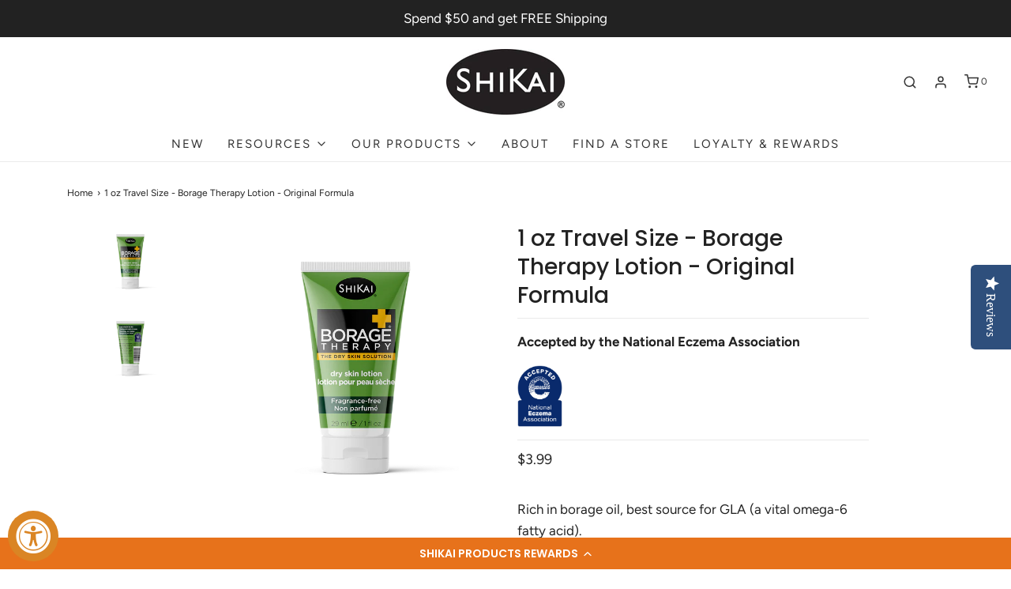

--- FILE ---
content_type: text/html; charset=utf-8
request_url: https://shikai.com/products/1-oz-travel-size-borage-therapy-lotion-originalformula
body_size: 29290
content:
<!DOCTYPE html>
<!--[if lt IE 7 ]><html class="no-js ie ie6" lang="en"> <![endif]-->
<!--[if IE 7 ]><html class="no-js ie ie7" lang="en"> <![endif]-->
<!--[if IE 8 ]><html class="no-js ie ie8" lang="en"> <![endif]-->
<!--[if (gte IE 9)|!(IE)]><!-->
<html class="no-js" lang="en">
<!--<![endif]-->



<head>
  <!-- Google tag (gtag.js) -->
<script async src="https://www.googletagmanager.com/gtag/js?id=G-B711EFYSY8"></script>
<script>
  window.dataLayer = window.dataLayer || [];
  function gtag(){dataLayer.push(arguments);}
  gtag('js', new Date());

  gtag('config', 'G-B711EFYSY8');
</script>

<!-- Prefetching domains -->
<link rel="dns-prefetch" href="https://analytics.getshogun.com">
<link rel="dns-prefetch" href="https://up.pixel.ad">
<link rel="dns-prefetch" href="https://pixel.tapad.com">
<link rel="dns-prefetch" href="https://load77.exelator.com">
<link rel="dns-prefetch" href="https://cdn.accessibly.app">
<link rel="dns-prefetch" href="https://shopify.covet.pics">
<link rel="dns-prefetch" href="https://static-socialhead.cdnhub.co">
<link rel="dns-prefetch" href="https://static-tracking.klaviyo.com">
<link rel="dns-prefetch" href="https://fonts.gstatic.com">
<link rel="dns-prefetch" href="https://fonts.googleapis.com">
<link rel="dns-prefetch" href="https://connect.facebook.net">
<link rel="dns-prefetch" href="//www.googletagmanager.com">
<!-- Preconnecting domains -->
<link rel="preconnect" href="https://cdn.shopify.com">
<link rel="preconnect" href="https://static.klaviyo.com">
<link rel="preconnect" href="cdn-swell-assets.yotpo.com">
<link rel="preconnect" href="cdn-loyalty.yotpo.com">
<link rel="preconnect" href="staticw2.yotpo.com">
<link rel="preconnect" href="pkg.covet.pics">
<!-- Preloading Assets -->
<link rel="preload" href="//shikai.com/cdn/shop/t/8/assets/theme.scss.css?v=45815092788677134911767646655" as="style">
<link rel="preload" href="//shikai.com/cdn/shop/t/8/assets/vendors.css?v=86171788397964097111767646655" as="style">  
<link rel="preload" href="//shikai.com/cdn/shop/t/8/assets/custom.css?v=2297713560903611041652332768" as="style">  
<link rel="preload" href="//shikai.com/cdn/shop/t/8/assets/theme.js?v=27799947771684602731634681689" as="script" crossorigin>
<link rel="preload" href="//shikai.com/cdn/shop/t/8/assets/theme.legacy.js?v=153286288923261420361634681690" as="script">
  
<link rel="preload" href="//staticw2.yotpo.com/PR0jJxXodyQOLx5cpiZRTkJBcCiPhHwl7vuKTExE/widget.js" as="script">
<link rel="preload" href="https://cdn.shopify.com/s/files/1/0434/3663/8373/files/home_banner_landscape_740_1800x.jpg?v=1599232242" as="image">
  
  <!-- Google Tag Manager -->
<script>(function(w,d,s,l,i){w[l]=w[l]||[];w[l].push({'gtm.start':
new Date().getTime(),event:'gtm.js'});var f=d.getElementsByTagName(s)[0],
j=d.createElement(s),dl=l!='dataLayer'?'&l='+l:'';j.async=true;j.src=
'https://www.googletagmanager.com/gtm.js?id='+i+dl;f.parentNode.insertBefore(j,f);
})(window,document,'script','dataLayer','GTM-MJSQ65C');</script>
<!-- End Google Tag Manager -->

<meta name="facebook-domain-verification" content="ipavz4etpuus8100es8n6dqfcdqsk5">
  
	<meta charset="utf-8">
  <script type="application/ld+json">
{
  "@context": "http://schema.org",
  "@type": "Organization",
  "name": "ShiKai Products",
  
    
    "logo": "https:\/\/shikai.com\/cdn\/shop\/files\/shikai_logo_240x.jpg?v=1614747428",
  
  "sameAs": [
    "",
    "https:\/\/www.facebook.com\/ShiKai-Products-100091513134014",
    "https:\/\/www.instagram.com\/shikaiproducts\/",
    "",
    "",
    "",
    "",
    "",
    "",
    "",
    ""
  ],
  "url": "https:\/\/shikai.com"
}
</script>



	<!--[if lt IE 9]>
		<script src="//html5shim.googlecode.com/svn/trunk/html5.js"></script>
	<![endif]-->

	<title>
	Shikai Products - 1 oz Travel Size - Borage Therapy Lotion - Original Formula
	</title>
  <!-- Era of Ecom Engine Hook start -->
<link rel="dns-prefetch" href="//winads.eraofecom.org">
<script title="winads_engine" type="text/javascript">
    //AGILITY_PLACEHOLDER
    //BOUNCER_PLACEHOLDER
</script>

<meta name="wa:tags" content="">
<meta name="wa:collections" content="all, Borage Therapy Skin Care, Everything BUT sale items (gallons, etc.)">




<!-- Era of Ecom Engine Hook end -->



	<script type="text/javascript">
		document.documentElement.className = document.documentElement.className.replace('no-js', 'js');
	</script>

	
  	
  	<meta name="description" content="Try 1 oz Travel Size - Borage Therapy Lotion - Original Formula! Accepted by the National Eczema Association  [short] Rich in borage oil, best source for GLA (a vital omega-6 fatty acid).  Most lotions work on the skin’s surface to relieve the symptoms of dry skin, while ignoring the real cause. Borage Therapy® provides more:  it promotes healing by addressing the fundamental cause ">
  	
  

	
		<meta name="viewport" content="width=device-width, initial-scale=1, maximum-scale=1, user-scalable=0" />
	

	

<link rel="canonical" href="https://shikai.com/products/1-oz-travel-size-borage-therapy-lotion-originalformula" />
<meta name="facebook-domain-verification" content="tx1hsc92xlgpq4ycmy1y9k319wfcvq" />
<meta name="facebook-domain-verification" content="vkalaa3al2fw1s7aacof1nrimkz24b" />
<!-- CSS -->
	<link href="//shikai.com/cdn/shop/t/8/assets/vendors.css?v=86171788397964097111767646655" rel="stylesheet" type="text/css" media="all" />
	<link href="//shikai.com/cdn/shop/t/8/assets/theme.scss.css?v=45815092788677134911767646655" rel="stylesheet" type="text/css" media="all" />
	<link href="//shikai.com/cdn/shop/t/8/assets/custom.css?v=2297713560903611041652332768" rel="stylesheet" type="text/css" media="all" />

	



	
		<link rel="shortcut icon" href="//shikai.com/cdn/shop/files/shikai_flavicon_32x32.png?v=1614750319" type="image/png">
	

	<link rel="sitemap" type="application/xml" title="Sitemap" href="/sitemap.xml" />

	<script>window.performance && window.performance.mark && window.performance.mark('shopify.content_for_header.start');</script><meta name="google-site-verification" content="OWj4l7cmGMaokxwZjMni2PkQV5uuVnMHfT8YJy9EXdA">
<meta name="google-site-verification" content="-sM-RRHeBEa_CyghOi8Vg4VmH9pvzhlKbq6ec8pHD6I">
<meta name="facebook-domain-verification" content="e0j67mj8clzvxzlr8qttf0ge2vc048">
<meta id="shopify-digital-wallet" name="shopify-digital-wallet" content="/43436638373/digital_wallets/dialog">
<meta name="shopify-checkout-api-token" content="2bfd5981235f20b6f73ccc821f3f0b4a">
<link rel="alternate" type="application/json+oembed" href="https://shikai.com/products/1-oz-travel-size-borage-therapy-lotion-originalformula.oembed">
<script async="async" src="/checkouts/internal/preloads.js?locale=en-US"></script>
<script id="apple-pay-shop-capabilities" type="application/json">{"shopId":43436638373,"countryCode":"US","currencyCode":"USD","merchantCapabilities":["supports3DS"],"merchantId":"gid:\/\/shopify\/Shop\/43436638373","merchantName":"ShiKai Products","requiredBillingContactFields":["postalAddress","email","phone"],"requiredShippingContactFields":["postalAddress","email","phone"],"shippingType":"shipping","supportedNetworks":["visa","masterCard","amex","discover"],"total":{"type":"pending","label":"ShiKai Products","amount":"1.00"},"shopifyPaymentsEnabled":true,"supportsSubscriptions":true}</script>
<script id="shopify-features" type="application/json">{"accessToken":"2bfd5981235f20b6f73ccc821f3f0b4a","betas":["rich-media-storefront-analytics"],"domain":"shikai.com","predictiveSearch":true,"shopId":43436638373,"locale":"en"}</script>
<script>var Shopify = Shopify || {};
Shopify.shop = "shikai-products.myshopify.com";
Shopify.locale = "en";
Shopify.currency = {"active":"USD","rate":"1.0"};
Shopify.country = "US";
Shopify.theme = {"name":"Working Envy|BoldRemoved|Oct19,2021","id":127719964837,"schema_name":"Envy","schema_version":"26.2.0","theme_store_id":411,"role":"main"};
Shopify.theme.handle = "null";
Shopify.theme.style = {"id":null,"handle":null};
Shopify.cdnHost = "shikai.com/cdn";
Shopify.routes = Shopify.routes || {};
Shopify.routes.root = "/";</script>
<script type="module">!function(o){(o.Shopify=o.Shopify||{}).modules=!0}(window);</script>
<script>!function(o){function n(){var o=[];function n(){o.push(Array.prototype.slice.apply(arguments))}return n.q=o,n}var t=o.Shopify=o.Shopify||{};t.loadFeatures=n(),t.autoloadFeatures=n()}(window);</script>
<script id="shop-js-analytics" type="application/json">{"pageType":"product"}</script>
<script defer="defer" async type="module" src="//shikai.com/cdn/shopifycloud/shop-js/modules/v2/client.init-shop-cart-sync_IZsNAliE.en.esm.js"></script>
<script defer="defer" async type="module" src="//shikai.com/cdn/shopifycloud/shop-js/modules/v2/chunk.common_0OUaOowp.esm.js"></script>
<script type="module">
  await import("//shikai.com/cdn/shopifycloud/shop-js/modules/v2/client.init-shop-cart-sync_IZsNAliE.en.esm.js");
await import("//shikai.com/cdn/shopifycloud/shop-js/modules/v2/chunk.common_0OUaOowp.esm.js");

  window.Shopify.SignInWithShop?.initShopCartSync?.({"fedCMEnabled":true,"windoidEnabled":true});

</script>
<script>(function() {
  var isLoaded = false;
  function asyncLoad() {
    if (isLoaded) return;
    isLoaded = true;
    var urls = ["https:\/\/na.shgcdn3.com\/collector.js?shop=shikai-products.myshopify.com","https:\/\/cdn-loyalty.yotpo.com\/loader\/f1udx1ouNcf7U16XTPla4Q.js?shop=shikai-products.myshopify.com","https:\/\/cdn.convertcart.com\/07368155.js?shop=shikai-products.myshopify.com"];
    for (var i = 0; i < urls.length; i++) {
      var s = document.createElement('script');
      s.type = 'text/javascript';
      s.async = true;
      s.src = urls[i];
      var x = document.getElementsByTagName('script')[0];
      x.parentNode.insertBefore(s, x);
    }
  };
  if(window.attachEvent) {
    window.attachEvent('onload', asyncLoad);
  } else {
    window.addEventListener('load', asyncLoad, false);
  }
})();</script>
<script id="__st">var __st={"a":43436638373,"offset":-28800,"reqid":"a5783120-7949-4352-8093-cd1288e41630-1768486844","pageurl":"shikai.com\/products\/1-oz-travel-size-borage-therapy-lotion-originalformula","u":"4736e1d11217","p":"product","rtyp":"product","rid":5541911363749};</script>
<script>window.ShopifyPaypalV4VisibilityTracking = true;</script>
<script id="captcha-bootstrap">!function(){'use strict';const t='contact',e='account',n='new_comment',o=[[t,t],['blogs',n],['comments',n],[t,'customer']],c=[[e,'customer_login'],[e,'guest_login'],[e,'recover_customer_password'],[e,'create_customer']],r=t=>t.map((([t,e])=>`form[action*='/${t}']:not([data-nocaptcha='true']) input[name='form_type'][value='${e}']`)).join(','),a=t=>()=>t?[...document.querySelectorAll(t)].map((t=>t.form)):[];function s(){const t=[...o],e=r(t);return a(e)}const i='password',u='form_key',d=['recaptcha-v3-token','g-recaptcha-response','h-captcha-response',i],f=()=>{try{return window.sessionStorage}catch{return}},m='__shopify_v',_=t=>t.elements[u];function p(t,e,n=!1){try{const o=window.sessionStorage,c=JSON.parse(o.getItem(e)),{data:r}=function(t){const{data:e,action:n}=t;return t[m]||n?{data:e,action:n}:{data:t,action:n}}(c);for(const[e,n]of Object.entries(r))t.elements[e]&&(t.elements[e].value=n);n&&o.removeItem(e)}catch(o){console.error('form repopulation failed',{error:o})}}const l='form_type',E='cptcha';function T(t){t.dataset[E]=!0}const w=window,h=w.document,L='Shopify',v='ce_forms',y='captcha';let A=!1;((t,e)=>{const n=(g='f06e6c50-85a8-45c8-87d0-21a2b65856fe',I='https://cdn.shopify.com/shopifycloud/storefront-forms-hcaptcha/ce_storefront_forms_captcha_hcaptcha.v1.5.2.iife.js',D={infoText:'Protected by hCaptcha',privacyText:'Privacy',termsText:'Terms'},(t,e,n)=>{const o=w[L][v],c=o.bindForm;if(c)return c(t,g,e,D).then(n);var r;o.q.push([[t,g,e,D],n]),r=I,A||(h.body.append(Object.assign(h.createElement('script'),{id:'captcha-provider',async:!0,src:r})),A=!0)});var g,I,D;w[L]=w[L]||{},w[L][v]=w[L][v]||{},w[L][v].q=[],w[L][y]=w[L][y]||{},w[L][y].protect=function(t,e){n(t,void 0,e),T(t)},Object.freeze(w[L][y]),function(t,e,n,w,h,L){const[v,y,A,g]=function(t,e,n){const i=e?o:[],u=t?c:[],d=[...i,...u],f=r(d),m=r(i),_=r(d.filter((([t,e])=>n.includes(e))));return[a(f),a(m),a(_),s()]}(w,h,L),I=t=>{const e=t.target;return e instanceof HTMLFormElement?e:e&&e.form},D=t=>v().includes(t);t.addEventListener('submit',(t=>{const e=I(t);if(!e)return;const n=D(e)&&!e.dataset.hcaptchaBound&&!e.dataset.recaptchaBound,o=_(e),c=g().includes(e)&&(!o||!o.value);(n||c)&&t.preventDefault(),c&&!n&&(function(t){try{if(!f())return;!function(t){const e=f();if(!e)return;const n=_(t);if(!n)return;const o=n.value;o&&e.removeItem(o)}(t);const e=Array.from(Array(32),(()=>Math.random().toString(36)[2])).join('');!function(t,e){_(t)||t.append(Object.assign(document.createElement('input'),{type:'hidden',name:u})),t.elements[u].value=e}(t,e),function(t,e){const n=f();if(!n)return;const o=[...t.querySelectorAll(`input[type='${i}']`)].map((({name:t})=>t)),c=[...d,...o],r={};for(const[a,s]of new FormData(t).entries())c.includes(a)||(r[a]=s);n.setItem(e,JSON.stringify({[m]:1,action:t.action,data:r}))}(t,e)}catch(e){console.error('failed to persist form',e)}}(e),e.submit())}));const S=(t,e)=>{t&&!t.dataset[E]&&(n(t,e.some((e=>e===t))),T(t))};for(const o of['focusin','change'])t.addEventListener(o,(t=>{const e=I(t);D(e)&&S(e,y())}));const B=e.get('form_key'),M=e.get(l),P=B&&M;t.addEventListener('DOMContentLoaded',(()=>{const t=y();if(P)for(const e of t)e.elements[l].value===M&&p(e,B);[...new Set([...A(),...v().filter((t=>'true'===t.dataset.shopifyCaptcha))])].forEach((e=>S(e,t)))}))}(h,new URLSearchParams(w.location.search),n,t,e,['guest_login'])})(!0,!1)}();</script>
<script integrity="sha256-4kQ18oKyAcykRKYeNunJcIwy7WH5gtpwJnB7kiuLZ1E=" data-source-attribution="shopify.loadfeatures" defer="defer" src="//shikai.com/cdn/shopifycloud/storefront/assets/storefront/load_feature-a0a9edcb.js" crossorigin="anonymous"></script>
<script data-source-attribution="shopify.dynamic_checkout.dynamic.init">var Shopify=Shopify||{};Shopify.PaymentButton=Shopify.PaymentButton||{isStorefrontPortableWallets:!0,init:function(){window.Shopify.PaymentButton.init=function(){};var t=document.createElement("script");t.src="https://shikai.com/cdn/shopifycloud/portable-wallets/latest/portable-wallets.en.js",t.type="module",document.head.appendChild(t)}};
</script>
<script data-source-attribution="shopify.dynamic_checkout.buyer_consent">
  function portableWalletsHideBuyerConsent(e){var t=document.getElementById("shopify-buyer-consent"),n=document.getElementById("shopify-subscription-policy-button");t&&n&&(t.classList.add("hidden"),t.setAttribute("aria-hidden","true"),n.removeEventListener("click",e))}function portableWalletsShowBuyerConsent(e){var t=document.getElementById("shopify-buyer-consent"),n=document.getElementById("shopify-subscription-policy-button");t&&n&&(t.classList.remove("hidden"),t.removeAttribute("aria-hidden"),n.addEventListener("click",e))}window.Shopify?.PaymentButton&&(window.Shopify.PaymentButton.hideBuyerConsent=portableWalletsHideBuyerConsent,window.Shopify.PaymentButton.showBuyerConsent=portableWalletsShowBuyerConsent);
</script>
<script data-source-attribution="shopify.dynamic_checkout.cart.bootstrap">document.addEventListener("DOMContentLoaded",(function(){function t(){return document.querySelector("shopify-accelerated-checkout-cart, shopify-accelerated-checkout")}if(t())Shopify.PaymentButton.init();else{new MutationObserver((function(e,n){t()&&(Shopify.PaymentButton.init(),n.disconnect())})).observe(document.body,{childList:!0,subtree:!0})}}));
</script>
<link id="shopify-accelerated-checkout-styles" rel="stylesheet" media="screen" href="https://shikai.com/cdn/shopifycloud/portable-wallets/latest/accelerated-checkout-backwards-compat.css" crossorigin="anonymous">
<style id="shopify-accelerated-checkout-cart">
        #shopify-buyer-consent {
  margin-top: 1em;
  display: inline-block;
  width: 100%;
}

#shopify-buyer-consent.hidden {
  display: none;
}

#shopify-subscription-policy-button {
  background: none;
  border: none;
  padding: 0;
  text-decoration: underline;
  font-size: inherit;
  cursor: pointer;
}

#shopify-subscription-policy-button::before {
  box-shadow: none;
}

      </style>

<script>window.performance && window.performance.mark && window.performance.mark('shopify.content_for_header.end');</script>
  


	<script type="text/javascript">
	window.lazySizesConfig = window.lazySizesConfig || {};
	window.lazySizesConfig.rias = window.lazySizesConfig.rias || {};

	// configure available widths to replace with the {width} placeholder
	window.lazySizesConfig.rias.widths = [150, 300, 600, 900, 1200, 1500, 1800, 2100];

	window.wetheme = {
		name: 'Envy',
	};
	</script>

	

	<script type="module" src="//shikai.com/cdn/shop/t/8/assets/theme.js?v=27799947771684602731634681689"></script>
	<script nomodule src="//shikai.com/cdn/shop/t/8/assets/theme.legacy.js?v=153286288923261420361634681690"></script>
  


  

<script type="text/javascript">
  
    window.SHG_CUSTOMER = null;
  
</script>










<!-- YotPo -->
  <script type="text/javascript" async="" src="//staticw2.yotpo.com/PR0jJxXodyQOLx5cpiZRTkJBcCiPhHwl7vuKTExE/widget.js"></script>
<!-- End YotPo -->


<!-- Meta Pixel Code -->

<script>
!function(f,b,e,v,n,t,s)
{if(f.fbq)return;n=f.fbq=function(){n.callMethod?
n.callMethod.apply(n,arguments):n.queue.push(arguments)};
if(!f._fbq)f._fbq=n;n.push=n;n.loaded=!0;n.version='2.0';
n.queue=[];t=b.createElement(e);t.async=!0;
t.src=v;s=b.getElementsByTagName(e)[0];
s.parentNode.insertBefore(t,s)}(window, document,'script',
'https://connect.facebook.net/en_US/fbevents.js');
fbq('init', '343377331060075');
fbq('track', 'PageView');
</script>
<noscript><img height="1" width="1" style="display:none"
src="https://www.facebook.com/tr?id=343377331060075&ev=PageView&noscript=1"
/></noscript>

<!-- End Meta Pixel Code -->

  <script src="https://cdn-widgetsrepository.yotpo.com/v1/loader/f1udx1ouNcf7U16XTPla4Q" async></script>
<!-- BEGIN app block: shopify://apps/klaviyo-email-marketing-sms/blocks/klaviyo-onsite-embed/2632fe16-c075-4321-a88b-50b567f42507 -->












  <script async src="https://static.klaviyo.com/onsite/js/Uv8pZa/klaviyo.js?company_id=Uv8pZa"></script>
  <script>!function(){if(!window.klaviyo){window._klOnsite=window._klOnsite||[];try{window.klaviyo=new Proxy({},{get:function(n,i){return"push"===i?function(){var n;(n=window._klOnsite).push.apply(n,arguments)}:function(){for(var n=arguments.length,o=new Array(n),w=0;w<n;w++)o[w]=arguments[w];var t="function"==typeof o[o.length-1]?o.pop():void 0,e=new Promise((function(n){window._klOnsite.push([i].concat(o,[function(i){t&&t(i),n(i)}]))}));return e}}})}catch(n){window.klaviyo=window.klaviyo||[],window.klaviyo.push=function(){var n;(n=window._klOnsite).push.apply(n,arguments)}}}}();</script>

  
    <script id="viewed_product">
      if (item == null) {
        var _learnq = _learnq || [];

        var MetafieldReviews = null
        var MetafieldYotpoRating = null
        var MetafieldYotpoCount = null
        var MetafieldLooxRating = null
        var MetafieldLooxCount = null
        var okendoProduct = null
        var okendoProductReviewCount = null
        var okendoProductReviewAverageValue = null
        try {
          // The following fields are used for Customer Hub recently viewed in order to add reviews.
          // This information is not part of __kla_viewed. Instead, it is part of __kla_viewed_reviewed_items
          MetafieldReviews = {"rating":{"scale_min":"1.0","scale_max":"5.0","value":"5.0"},"rating_count":5};
          MetafieldYotpoRating = "5"
          MetafieldYotpoCount = "5"
          MetafieldLooxRating = null
          MetafieldLooxCount = null

          okendoProduct = null
          // If the okendo metafield is not legacy, it will error, which then requires the new json formatted data
          if (okendoProduct && 'error' in okendoProduct) {
            okendoProduct = null
          }
          okendoProductReviewCount = okendoProduct ? okendoProduct.reviewCount : null
          okendoProductReviewAverageValue = okendoProduct ? okendoProduct.reviewAverageValue : null
        } catch (error) {
          console.error('Error in Klaviyo onsite reviews tracking:', error);
        }

        var item = {
          Name: "1 oz Travel Size - Borage Therapy Lotion - Original Formula",
          ProductID: 5541911363749,
          Categories: ["all","Borage Therapy Skin Care","Everything BUT sale items (gallons, etc.)"],
          ImageURL: "https://shikai.com/cdn/shop/files/Borage_1oz._orig_front_grande.png?v=1744151935",
          URL: "https://shikai.com/products/1-oz-travel-size-borage-therapy-lotion-originalformula",
          Brand: "Shikai Products",
          Price: "$3.99",
          Value: "3.99",
          CompareAtPrice: "$0.00"
        };
        _learnq.push(['track', 'Viewed Product', item]);
        _learnq.push(['trackViewedItem', {
          Title: item.Name,
          ItemId: item.ProductID,
          Categories: item.Categories,
          ImageUrl: item.ImageURL,
          Url: item.URL,
          Metadata: {
            Brand: item.Brand,
            Price: item.Price,
            Value: item.Value,
            CompareAtPrice: item.CompareAtPrice
          },
          metafields:{
            reviews: MetafieldReviews,
            yotpo:{
              rating: MetafieldYotpoRating,
              count: MetafieldYotpoCount,
            },
            loox:{
              rating: MetafieldLooxRating,
              count: MetafieldLooxCount,
            },
            okendo: {
              rating: okendoProductReviewAverageValue,
              count: okendoProductReviewCount,
            }
          }
        }]);
      }
    </script>
  




  <script>
    window.klaviyoReviewsProductDesignMode = false
  </script>







<!-- END app block --><script src="https://cdn.shopify.com/extensions/019a0131-ca1b-7172-a6b1-2fadce39ca6e/accessibly-28/assets/acc-main.js" type="text/javascript" defer="defer"></script>
<meta property="og:image" content="https://cdn.shopify.com/s/files/1/0434/3663/8373/files/Borage_1oz._orig_front.png?v=1744151935" />
<meta property="og:image:secure_url" content="https://cdn.shopify.com/s/files/1/0434/3663/8373/files/Borage_1oz._orig_front.png?v=1744151935" />
<meta property="og:image:width" content="1000" />
<meta property="og:image:height" content="1000" />
<link href="https://monorail-edge.shopifysvc.com" rel="dns-prefetch">
<script>(function(){if ("sendBeacon" in navigator && "performance" in window) {try {var session_token_from_headers = performance.getEntriesByType('navigation')[0].serverTiming.find(x => x.name == '_s').description;} catch {var session_token_from_headers = undefined;}var session_cookie_matches = document.cookie.match(/_shopify_s=([^;]*)/);var session_token_from_cookie = session_cookie_matches && session_cookie_matches.length === 2 ? session_cookie_matches[1] : "";var session_token = session_token_from_headers || session_token_from_cookie || "";function handle_abandonment_event(e) {var entries = performance.getEntries().filter(function(entry) {return /monorail-edge.shopifysvc.com/.test(entry.name);});if (!window.abandonment_tracked && entries.length === 0) {window.abandonment_tracked = true;var currentMs = Date.now();var navigation_start = performance.timing.navigationStart;var payload = {shop_id: 43436638373,url: window.location.href,navigation_start,duration: currentMs - navigation_start,session_token,page_type: "product"};window.navigator.sendBeacon("https://monorail-edge.shopifysvc.com/v1/produce", JSON.stringify({schema_id: "online_store_buyer_site_abandonment/1.1",payload: payload,metadata: {event_created_at_ms: currentMs,event_sent_at_ms: currentMs}}));}}window.addEventListener('pagehide', handle_abandonment_event);}}());</script>
<script id="web-pixels-manager-setup">(function e(e,d,r,n,o){if(void 0===o&&(o={}),!Boolean(null===(a=null===(i=window.Shopify)||void 0===i?void 0:i.analytics)||void 0===a?void 0:a.replayQueue)){var i,a;window.Shopify=window.Shopify||{};var t=window.Shopify;t.analytics=t.analytics||{};var s=t.analytics;s.replayQueue=[],s.publish=function(e,d,r){return s.replayQueue.push([e,d,r]),!0};try{self.performance.mark("wpm:start")}catch(e){}var l=function(){var e={modern:/Edge?\/(1{2}[4-9]|1[2-9]\d|[2-9]\d{2}|\d{4,})\.\d+(\.\d+|)|Firefox\/(1{2}[4-9]|1[2-9]\d|[2-9]\d{2}|\d{4,})\.\d+(\.\d+|)|Chrom(ium|e)\/(9{2}|\d{3,})\.\d+(\.\d+|)|(Maci|X1{2}).+ Version\/(15\.\d+|(1[6-9]|[2-9]\d|\d{3,})\.\d+)([,.]\d+|)( \(\w+\)|)( Mobile\/\w+|) Safari\/|Chrome.+OPR\/(9{2}|\d{3,})\.\d+\.\d+|(CPU[ +]OS|iPhone[ +]OS|CPU[ +]iPhone|CPU IPhone OS|CPU iPad OS)[ +]+(15[._]\d+|(1[6-9]|[2-9]\d|\d{3,})[._]\d+)([._]\d+|)|Android:?[ /-](13[3-9]|1[4-9]\d|[2-9]\d{2}|\d{4,})(\.\d+|)(\.\d+|)|Android.+Firefox\/(13[5-9]|1[4-9]\d|[2-9]\d{2}|\d{4,})\.\d+(\.\d+|)|Android.+Chrom(ium|e)\/(13[3-9]|1[4-9]\d|[2-9]\d{2}|\d{4,})\.\d+(\.\d+|)|SamsungBrowser\/([2-9]\d|\d{3,})\.\d+/,legacy:/Edge?\/(1[6-9]|[2-9]\d|\d{3,})\.\d+(\.\d+|)|Firefox\/(5[4-9]|[6-9]\d|\d{3,})\.\d+(\.\d+|)|Chrom(ium|e)\/(5[1-9]|[6-9]\d|\d{3,})\.\d+(\.\d+|)([\d.]+$|.*Safari\/(?![\d.]+ Edge\/[\d.]+$))|(Maci|X1{2}).+ Version\/(10\.\d+|(1[1-9]|[2-9]\d|\d{3,})\.\d+)([,.]\d+|)( \(\w+\)|)( Mobile\/\w+|) Safari\/|Chrome.+OPR\/(3[89]|[4-9]\d|\d{3,})\.\d+\.\d+|(CPU[ +]OS|iPhone[ +]OS|CPU[ +]iPhone|CPU IPhone OS|CPU iPad OS)[ +]+(10[._]\d+|(1[1-9]|[2-9]\d|\d{3,})[._]\d+)([._]\d+|)|Android:?[ /-](13[3-9]|1[4-9]\d|[2-9]\d{2}|\d{4,})(\.\d+|)(\.\d+|)|Mobile Safari.+OPR\/([89]\d|\d{3,})\.\d+\.\d+|Android.+Firefox\/(13[5-9]|1[4-9]\d|[2-9]\d{2}|\d{4,})\.\d+(\.\d+|)|Android.+Chrom(ium|e)\/(13[3-9]|1[4-9]\d|[2-9]\d{2}|\d{4,})\.\d+(\.\d+|)|Android.+(UC? ?Browser|UCWEB|U3)[ /]?(15\.([5-9]|\d{2,})|(1[6-9]|[2-9]\d|\d{3,})\.\d+)\.\d+|SamsungBrowser\/(5\.\d+|([6-9]|\d{2,})\.\d+)|Android.+MQ{2}Browser\/(14(\.(9|\d{2,})|)|(1[5-9]|[2-9]\d|\d{3,})(\.\d+|))(\.\d+|)|K[Aa][Ii]OS\/(3\.\d+|([4-9]|\d{2,})\.\d+)(\.\d+|)/},d=e.modern,r=e.legacy,n=navigator.userAgent;return n.match(d)?"modern":n.match(r)?"legacy":"unknown"}(),u="modern"===l?"modern":"legacy",c=(null!=n?n:{modern:"",legacy:""})[u],f=function(e){return[e.baseUrl,"/wpm","/b",e.hashVersion,"modern"===e.buildTarget?"m":"l",".js"].join("")}({baseUrl:d,hashVersion:r,buildTarget:u}),m=function(e){var d=e.version,r=e.bundleTarget,n=e.surface,o=e.pageUrl,i=e.monorailEndpoint;return{emit:function(e){var a=e.status,t=e.errorMsg,s=(new Date).getTime(),l=JSON.stringify({metadata:{event_sent_at_ms:s},events:[{schema_id:"web_pixels_manager_load/3.1",payload:{version:d,bundle_target:r,page_url:o,status:a,surface:n,error_msg:t},metadata:{event_created_at_ms:s}}]});if(!i)return console&&console.warn&&console.warn("[Web Pixels Manager] No Monorail endpoint provided, skipping logging."),!1;try{return self.navigator.sendBeacon.bind(self.navigator)(i,l)}catch(e){}var u=new XMLHttpRequest;try{return u.open("POST",i,!0),u.setRequestHeader("Content-Type","text/plain"),u.send(l),!0}catch(e){return console&&console.warn&&console.warn("[Web Pixels Manager] Got an unhandled error while logging to Monorail."),!1}}}}({version:r,bundleTarget:l,surface:e.surface,pageUrl:self.location.href,monorailEndpoint:e.monorailEndpoint});try{o.browserTarget=l,function(e){var d=e.src,r=e.async,n=void 0===r||r,o=e.onload,i=e.onerror,a=e.sri,t=e.scriptDataAttributes,s=void 0===t?{}:t,l=document.createElement("script"),u=document.querySelector("head"),c=document.querySelector("body");if(l.async=n,l.src=d,a&&(l.integrity=a,l.crossOrigin="anonymous"),s)for(var f in s)if(Object.prototype.hasOwnProperty.call(s,f))try{l.dataset[f]=s[f]}catch(e){}if(o&&l.addEventListener("load",o),i&&l.addEventListener("error",i),u)u.appendChild(l);else{if(!c)throw new Error("Did not find a head or body element to append the script");c.appendChild(l)}}({src:f,async:!0,onload:function(){if(!function(){var e,d;return Boolean(null===(d=null===(e=window.Shopify)||void 0===e?void 0:e.analytics)||void 0===d?void 0:d.initialized)}()){var d=window.webPixelsManager.init(e)||void 0;if(d){var r=window.Shopify.analytics;r.replayQueue.forEach((function(e){var r=e[0],n=e[1],o=e[2];d.publishCustomEvent(r,n,o)})),r.replayQueue=[],r.publish=d.publishCustomEvent,r.visitor=d.visitor,r.initialized=!0}}},onerror:function(){return m.emit({status:"failed",errorMsg:"".concat(f," has failed to load")})},sri:function(e){var d=/^sha384-[A-Za-z0-9+/=]+$/;return"string"==typeof e&&d.test(e)}(c)?c:"",scriptDataAttributes:o}),m.emit({status:"loading"})}catch(e){m.emit({status:"failed",errorMsg:(null==e?void 0:e.message)||"Unknown error"})}}})({shopId: 43436638373,storefrontBaseUrl: "https://shikai.com",extensionsBaseUrl: "https://extensions.shopifycdn.com/cdn/shopifycloud/web-pixels-manager",monorailEndpoint: "https://monorail-edge.shopifysvc.com/unstable/produce_batch",surface: "storefront-renderer",enabledBetaFlags: ["2dca8a86"],webPixelsConfigList: [{"id":"1259012328","configuration":"{\"accountID\":\"Uv8pZa\",\"webPixelConfig\":\"eyJlbmFibGVBZGRlZFRvQ2FydEV2ZW50cyI6IHRydWV9\"}","eventPayloadVersion":"v1","runtimeContext":"STRICT","scriptVersion":"524f6c1ee37bacdca7657a665bdca589","type":"APP","apiClientId":123074,"privacyPurposes":["ANALYTICS","MARKETING"],"dataSharingAdjustments":{"protectedCustomerApprovalScopes":["read_customer_address","read_customer_email","read_customer_name","read_customer_personal_data","read_customer_phone"]}},{"id":"1129021672","configuration":"{\"pixelCode\":\"D2IG1VBC77U0KS94HCTG\"}","eventPayloadVersion":"v1","runtimeContext":"STRICT","scriptVersion":"22e92c2ad45662f435e4801458fb78cc","type":"APP","apiClientId":4383523,"privacyPurposes":["ANALYTICS","MARKETING","SALE_OF_DATA"],"dataSharingAdjustments":{"protectedCustomerApprovalScopes":["read_customer_address","read_customer_email","read_customer_name","read_customer_personal_data","read_customer_phone"]}},{"id":"745963752","configuration":"{\"myshopifyDomain\":\"shikai-products.myshopify.com\"}","eventPayloadVersion":"v1","runtimeContext":"STRICT","scriptVersion":"23b97d18e2aa74363140dc29c9284e87","type":"APP","apiClientId":2775569,"privacyPurposes":["ANALYTICS","MARKETING","SALE_OF_DATA"],"dataSharingAdjustments":{"protectedCustomerApprovalScopes":["read_customer_address","read_customer_email","read_customer_name","read_customer_phone","read_customer_personal_data"]}},{"id":"408715496","configuration":"{\"config\":\"{\\\"google_tag_ids\\\":[\\\"G-B711EFYSY8\\\",\\\"AW-406781343\\\",\\\"GT-552S33N\\\"],\\\"target_country\\\":\\\"US\\\",\\\"gtag_events\\\":[{\\\"type\\\":\\\"search\\\",\\\"action_label\\\":[\\\"G-B711EFYSY8\\\",\\\"AW-406781343\\\/cUTwCM2w4L0CEJ_7-8EB\\\"]},{\\\"type\\\":\\\"begin_checkout\\\",\\\"action_label\\\":[\\\"G-B711EFYSY8\\\",\\\"AW-406781343\\\/brk0CMqw4L0CEJ_7-8EB\\\"]},{\\\"type\\\":\\\"view_item\\\",\\\"action_label\\\":[\\\"G-B711EFYSY8\\\",\\\"AW-406781343\\\/cflfCMSw4L0CEJ_7-8EB\\\",\\\"MC-QHMS2ETZWF\\\",\\\"MC-19BWYK73W7\\\"]},{\\\"type\\\":\\\"purchase\\\",\\\"action_label\\\":[\\\"G-B711EFYSY8\\\",\\\"AW-406781343\\\/lpLACMGw4L0CEJ_7-8EB\\\",\\\"MC-QHMS2ETZWF\\\",\\\"MC-19BWYK73W7\\\"]},{\\\"type\\\":\\\"page_view\\\",\\\"action_label\\\":[\\\"G-B711EFYSY8\\\",\\\"AW-406781343\\\/-TF2CL6w4L0CEJ_7-8EB\\\",\\\"MC-QHMS2ETZWF\\\",\\\"MC-19BWYK73W7\\\"]},{\\\"type\\\":\\\"add_payment_info\\\",\\\"action_label\\\":[\\\"G-B711EFYSY8\\\",\\\"AW-406781343\\\/Eog0CNCw4L0CEJ_7-8EB\\\"]},{\\\"type\\\":\\\"add_to_cart\\\",\\\"action_label\\\":[\\\"G-B711EFYSY8\\\",\\\"AW-406781343\\\/D2XSCMew4L0CEJ_7-8EB\\\"]}],\\\"enable_monitoring_mode\\\":false}\"}","eventPayloadVersion":"v1","runtimeContext":"OPEN","scriptVersion":"b2a88bafab3e21179ed38636efcd8a93","type":"APP","apiClientId":1780363,"privacyPurposes":[],"dataSharingAdjustments":{"protectedCustomerApprovalScopes":["read_customer_address","read_customer_email","read_customer_name","read_customer_personal_data","read_customer_phone"]}},{"id":"113737960","configuration":"{\"pixel_id\":\"138478342373249\",\"pixel_type\":\"facebook_pixel\",\"metaapp_system_user_token\":\"-\"}","eventPayloadVersion":"v1","runtimeContext":"OPEN","scriptVersion":"ca16bc87fe92b6042fbaa3acc2fbdaa6","type":"APP","apiClientId":2329312,"privacyPurposes":["ANALYTICS","MARKETING","SALE_OF_DATA"],"dataSharingAdjustments":{"protectedCustomerApprovalScopes":["read_customer_address","read_customer_email","read_customer_name","read_customer_personal_data","read_customer_phone"]}},{"id":"82903272","eventPayloadVersion":"1","runtimeContext":"LAX","scriptVersion":"1","type":"CUSTOM","privacyPurposes":["SALE_OF_DATA"],"name":"Convercart"},{"id":"shopify-app-pixel","configuration":"{}","eventPayloadVersion":"v1","runtimeContext":"STRICT","scriptVersion":"0450","apiClientId":"shopify-pixel","type":"APP","privacyPurposes":["ANALYTICS","MARKETING"]},{"id":"shopify-custom-pixel","eventPayloadVersion":"v1","runtimeContext":"LAX","scriptVersion":"0450","apiClientId":"shopify-pixel","type":"CUSTOM","privacyPurposes":["ANALYTICS","MARKETING"]}],isMerchantRequest: false,initData: {"shop":{"name":"ShiKai Products","paymentSettings":{"currencyCode":"USD"},"myshopifyDomain":"shikai-products.myshopify.com","countryCode":"US","storefrontUrl":"https:\/\/shikai.com"},"customer":null,"cart":null,"checkout":null,"productVariants":[{"price":{"amount":3.99,"currencyCode":"USD"},"product":{"title":"1 oz Travel Size - Borage Therapy Lotion - Original Formula","vendor":"Shikai Products","id":"5541911363749","untranslatedTitle":"1 oz Travel Size - Borage Therapy Lotion - Original Formula","url":"\/products\/1-oz-travel-size-borage-therapy-lotion-originalformula","type":"BT Body"},"id":"35721233760421","image":{"src":"\/\/shikai.com\/cdn\/shop\/files\/Borage_1oz._orig_front.png?v=1744151935"},"sku":"40205","title":"Default Title","untranslatedTitle":"Default Title"}],"purchasingCompany":null},},"https://shikai.com/cdn","7cecd0b6w90c54c6cpe92089d5m57a67346",{"modern":"","legacy":""},{"shopId":"43436638373","storefrontBaseUrl":"https:\/\/shikai.com","extensionBaseUrl":"https:\/\/extensions.shopifycdn.com\/cdn\/shopifycloud\/web-pixels-manager","surface":"storefront-renderer","enabledBetaFlags":"[\"2dca8a86\"]","isMerchantRequest":"false","hashVersion":"7cecd0b6w90c54c6cpe92089d5m57a67346","publish":"custom","events":"[[\"page_viewed\",{}],[\"product_viewed\",{\"productVariant\":{\"price\":{\"amount\":3.99,\"currencyCode\":\"USD\"},\"product\":{\"title\":\"1 oz Travel Size - Borage Therapy Lotion - Original Formula\",\"vendor\":\"Shikai Products\",\"id\":\"5541911363749\",\"untranslatedTitle\":\"1 oz Travel Size - Borage Therapy Lotion - Original Formula\",\"url\":\"\/products\/1-oz-travel-size-borage-therapy-lotion-originalformula\",\"type\":\"BT Body\"},\"id\":\"35721233760421\",\"image\":{\"src\":\"\/\/shikai.com\/cdn\/shop\/files\/Borage_1oz._orig_front.png?v=1744151935\"},\"sku\":\"40205\",\"title\":\"Default Title\",\"untranslatedTitle\":\"Default Title\"}}]]"});</script><script>
  window.ShopifyAnalytics = window.ShopifyAnalytics || {};
  window.ShopifyAnalytics.meta = window.ShopifyAnalytics.meta || {};
  window.ShopifyAnalytics.meta.currency = 'USD';
  var meta = {"product":{"id":5541911363749,"gid":"gid:\/\/shopify\/Product\/5541911363749","vendor":"Shikai Products","type":"BT Body","handle":"1-oz-travel-size-borage-therapy-lotion-originalformula","variants":[{"id":35721233760421,"price":399,"name":"1 oz Travel Size - Borage Therapy Lotion - Original Formula","public_title":null,"sku":"40205"}],"remote":false},"page":{"pageType":"product","resourceType":"product","resourceId":5541911363749,"requestId":"a5783120-7949-4352-8093-cd1288e41630-1768486844"}};
  for (var attr in meta) {
    window.ShopifyAnalytics.meta[attr] = meta[attr];
  }
</script>
<script class="analytics">
  (function () {
    var customDocumentWrite = function(content) {
      var jquery = null;

      if (window.jQuery) {
        jquery = window.jQuery;
      } else if (window.Checkout && window.Checkout.$) {
        jquery = window.Checkout.$;
      }

      if (jquery) {
        jquery('body').append(content);
      }
    };

    var hasLoggedConversion = function(token) {
      if (token) {
        return document.cookie.indexOf('loggedConversion=' + token) !== -1;
      }
      return false;
    }

    var setCookieIfConversion = function(token) {
      if (token) {
        var twoMonthsFromNow = new Date(Date.now());
        twoMonthsFromNow.setMonth(twoMonthsFromNow.getMonth() + 2);

        document.cookie = 'loggedConversion=' + token + '; expires=' + twoMonthsFromNow;
      }
    }

    var trekkie = window.ShopifyAnalytics.lib = window.trekkie = window.trekkie || [];
    if (trekkie.integrations) {
      return;
    }
    trekkie.methods = [
      'identify',
      'page',
      'ready',
      'track',
      'trackForm',
      'trackLink'
    ];
    trekkie.factory = function(method) {
      return function() {
        var args = Array.prototype.slice.call(arguments);
        args.unshift(method);
        trekkie.push(args);
        return trekkie;
      };
    };
    for (var i = 0; i < trekkie.methods.length; i++) {
      var key = trekkie.methods[i];
      trekkie[key] = trekkie.factory(key);
    }
    trekkie.load = function(config) {
      trekkie.config = config || {};
      trekkie.config.initialDocumentCookie = document.cookie;
      var first = document.getElementsByTagName('script')[0];
      var script = document.createElement('script');
      script.type = 'text/javascript';
      script.onerror = function(e) {
        var scriptFallback = document.createElement('script');
        scriptFallback.type = 'text/javascript';
        scriptFallback.onerror = function(error) {
                var Monorail = {
      produce: function produce(monorailDomain, schemaId, payload) {
        var currentMs = new Date().getTime();
        var event = {
          schema_id: schemaId,
          payload: payload,
          metadata: {
            event_created_at_ms: currentMs,
            event_sent_at_ms: currentMs
          }
        };
        return Monorail.sendRequest("https://" + monorailDomain + "/v1/produce", JSON.stringify(event));
      },
      sendRequest: function sendRequest(endpointUrl, payload) {
        // Try the sendBeacon API
        if (window && window.navigator && typeof window.navigator.sendBeacon === 'function' && typeof window.Blob === 'function' && !Monorail.isIos12()) {
          var blobData = new window.Blob([payload], {
            type: 'text/plain'
          });

          if (window.navigator.sendBeacon(endpointUrl, blobData)) {
            return true;
          } // sendBeacon was not successful

        } // XHR beacon

        var xhr = new XMLHttpRequest();

        try {
          xhr.open('POST', endpointUrl);
          xhr.setRequestHeader('Content-Type', 'text/plain');
          xhr.send(payload);
        } catch (e) {
          console.log(e);
        }

        return false;
      },
      isIos12: function isIos12() {
        return window.navigator.userAgent.lastIndexOf('iPhone; CPU iPhone OS 12_') !== -1 || window.navigator.userAgent.lastIndexOf('iPad; CPU OS 12_') !== -1;
      }
    };
    Monorail.produce('monorail-edge.shopifysvc.com',
      'trekkie_storefront_load_errors/1.1',
      {shop_id: 43436638373,
      theme_id: 127719964837,
      app_name: "storefront",
      context_url: window.location.href,
      source_url: "//shikai.com/cdn/s/trekkie.storefront.cd680fe47e6c39ca5d5df5f0a32d569bc48c0f27.min.js"});

        };
        scriptFallback.async = true;
        scriptFallback.src = '//shikai.com/cdn/s/trekkie.storefront.cd680fe47e6c39ca5d5df5f0a32d569bc48c0f27.min.js';
        first.parentNode.insertBefore(scriptFallback, first);
      };
      script.async = true;
      script.src = '//shikai.com/cdn/s/trekkie.storefront.cd680fe47e6c39ca5d5df5f0a32d569bc48c0f27.min.js';
      first.parentNode.insertBefore(script, first);
    };
    trekkie.load(
      {"Trekkie":{"appName":"storefront","development":false,"defaultAttributes":{"shopId":43436638373,"isMerchantRequest":null,"themeId":127719964837,"themeCityHash":"6899914753119282912","contentLanguage":"en","currency":"USD","eventMetadataId":"bb5f62af-45db-4af6-9883-41cf3c194352"},"isServerSideCookieWritingEnabled":true,"monorailRegion":"shop_domain","enabledBetaFlags":["65f19447"]},"Session Attribution":{},"S2S":{"facebookCapiEnabled":true,"source":"trekkie-storefront-renderer","apiClientId":580111}}
    );

    var loaded = false;
    trekkie.ready(function() {
      if (loaded) return;
      loaded = true;

      window.ShopifyAnalytics.lib = window.trekkie;

      var originalDocumentWrite = document.write;
      document.write = customDocumentWrite;
      try { window.ShopifyAnalytics.merchantGoogleAnalytics.call(this); } catch(error) {};
      document.write = originalDocumentWrite;

      window.ShopifyAnalytics.lib.page(null,{"pageType":"product","resourceType":"product","resourceId":5541911363749,"requestId":"a5783120-7949-4352-8093-cd1288e41630-1768486844","shopifyEmitted":true});

      var match = window.location.pathname.match(/checkouts\/(.+)\/(thank_you|post_purchase)/)
      var token = match? match[1]: undefined;
      if (!hasLoggedConversion(token)) {
        setCookieIfConversion(token);
        window.ShopifyAnalytics.lib.track("Viewed Product",{"currency":"USD","variantId":35721233760421,"productId":5541911363749,"productGid":"gid:\/\/shopify\/Product\/5541911363749","name":"1 oz Travel Size - Borage Therapy Lotion - Original Formula","price":"3.99","sku":"40205","brand":"Shikai Products","variant":null,"category":"BT Body","nonInteraction":true,"remote":false},undefined,undefined,{"shopifyEmitted":true});
      window.ShopifyAnalytics.lib.track("monorail:\/\/trekkie_storefront_viewed_product\/1.1",{"currency":"USD","variantId":35721233760421,"productId":5541911363749,"productGid":"gid:\/\/shopify\/Product\/5541911363749","name":"1 oz Travel Size - Borage Therapy Lotion - Original Formula","price":"3.99","sku":"40205","brand":"Shikai Products","variant":null,"category":"BT Body","nonInteraction":true,"remote":false,"referer":"https:\/\/shikai.com\/products\/1-oz-travel-size-borage-therapy-lotion-originalformula"});
      }
    });


        var eventsListenerScript = document.createElement('script');
        eventsListenerScript.async = true;
        eventsListenerScript.src = "//shikai.com/cdn/shopifycloud/storefront/assets/shop_events_listener-3da45d37.js";
        document.getElementsByTagName('head')[0].appendChild(eventsListenerScript);

})();</script>
  <script>
  if (!window.ga || (window.ga && typeof window.ga !== 'function')) {
    window.ga = function ga() {
      (window.ga.q = window.ga.q || []).push(arguments);
      if (window.Shopify && window.Shopify.analytics && typeof window.Shopify.analytics.publish === 'function') {
        window.Shopify.analytics.publish("ga_stub_called", {}, {sendTo: "google_osp_migration"});
      }
      console.error("Shopify's Google Analytics stub called with:", Array.from(arguments), "\nSee https://help.shopify.com/manual/promoting-marketing/pixels/pixel-migration#google for more information.");
    };
    if (window.Shopify && window.Shopify.analytics && typeof window.Shopify.analytics.publish === 'function') {
      window.Shopify.analytics.publish("ga_stub_initialized", {}, {sendTo: "google_osp_migration"});
    }
  }
</script>
<script
  defer
  src="https://shikai.com/cdn/shopifycloud/perf-kit/shopify-perf-kit-3.0.3.min.js"
  data-application="storefront-renderer"
  data-shop-id="43436638373"
  data-render-region="gcp-us-central1"
  data-page-type="product"
  data-theme-instance-id="127719964837"
  data-theme-name="Envy"
  data-theme-version="26.2.0"
  data-monorail-region="shop_domain"
  data-resource-timing-sampling-rate="10"
  data-shs="true"
  data-shs-beacon="true"
  data-shs-export-with-fetch="true"
  data-shs-logs-sample-rate="1"
  data-shs-beacon-endpoint="https://shikai.com/api/collect"
></script>
</head>

<body id="1-oz-travel-size-borage-therapy-lotion-original-formula" class="page-title--1-oz-travel-size-borage-therapy-lotion-original-formula template-product flexbox-wrapper animations-disabled">
<!-- Google Tag Manager (noscript) -->
<noscript><iframe src="https://www.googletagmanager.com/ns.html?id=GTM-MJSQ65C"
height="0" width="0" style="display:none;visibility:hidden"></iframe></noscript>
<!-- End Google Tag Manager (noscript) -->

  
	
		<form action="/cart" method="post" novalidate="" class="cart-drawer-form">
	<div id="cartSlideoutWrapper" class="envy-shopping-right slideout-panel-hidden cart-drawer-right">

		<div class="cart-drawer__top">
			<div class="cart-drawer__empty-div"></div>
			<h3 class="type-subheading type-subheading--1 wow fadeIn">
				<span class="cart-drawer--title">Your Cart</span>
			</h3>
			<a href="#" class="slide-menu cart-close-icon cart-menu-close"><i data-feather="x"></i></a>
		</div>

		<div class="cart-error-box"></div>

		<div class="cart-empty-box">
			Your basket is empty
		</div>

		<script type="application/template" id="cart-item-template">
			<div class="cart-item">
				<div class="cart-item-image--wrapper">
					<a class="cart-item-link" href="/product">
						<img
							class="cart-item-image"
							src="/product/image.jpg"
							alt=""
						/>
					</a>
				</div>
				<div class="cart-item-details--wrapper">
					<a href="/product" class="cart-item-link cart-item-details--product-title-wrapper">
						<span class="cart-item-product-title"></span>
						<span class="cart-item-variant-title hide"></span>
					</a>

						<div class="cart-item-price-wrapper">
							<span class="cart-item-price-original"></span>
							<span class="cart-item-price"></span>
							<span class="cart-item-price-per-unit"></span>
						</div>

						<div class="cart-item--quantity-price-wrapper">
							<div class="cart-item--quantity-wrapper">
								<button type="button" class="cart-item-quantity-button cart-item-decrease" data-amount="-1" aria-label="Reduce item quantity by one">-</button>
								<input type="text" class="cart-item-quantity" min="1" pattern="[0-9]*" aria-label="quantity" />
								<button type="button" class="cart-item-quantity-button cart-item-increase" data-amount="1" aria-label="Increase item quantity by one">+</button>
							</div>

						<ul class="order-discount--cart-list" aria-label="Discount"></ul>
					</div>
				</div>
			</div>
		</script>
		<script type="application/json" id="initial-cart">
			{"note":null,"attributes":{},"original_total_price":0,"total_price":0,"total_discount":0,"total_weight":0.0,"item_count":0,"items":[],"requires_shipping":false,"currency":"USD","items_subtotal_price":0,"cart_level_discount_applications":[],"checkout_charge_amount":0}
		</script>

		<div class="cart-items"></div>

		<div class="ajax-cart--bottom-wrapper">

		

		

		<div class="ajax-cart--cart-discount">
			<div class="cart--order-discount-wrapper custom-font ajax-cart-discount-wrapper"></div>
		</div>

		<div class="ajax-cart--cart-original-price">
			<h5><span class="cart-item-original-total-price"><span class="money" data-line-index="">$0.00</span></span></h5>
		</div>

		<div class="ajax-cart--total-price">
			<span class="cart-price-text type-subheading">Subtotal</span>
			<span class="cart-total-price" id="cart-price"><span class="money" data-line-index="">$0.00</span></span>
		</div>

		<div class="slide-checkout-buttons">
			<button type="submit" name="checkout" class="btn cart-button-checkout" onclick="Fbq('track', 'Purchase);">
				<span class="cart-button-checkout-text">Place your order</span>
				<div class="cart-button-checkout-spinner lds-dual-ring hide"></div>
			</button>
			
			
				<a href="#" class="btn btn-default cart-menu-close secondary-button">Continue Shopping</a><br />
			
		</div>


		</div>

	</div>
</form>

	

	<div id="main-body">
	
    
		<div id="slideout-overlay"></div>

		<div id="shopify-section-announcement-bar" class="shopify-section">

  
  

  

    <style>
      .notification-bar{
        background-color: #222222;
        color: #ffffff;
      }

      .notification-bar a{
        color: #ffffff;
      }
    </style>

    <div class="notification-bar custom-font notification-bar--with-text">
      

      
        <div class="notification-bar__message">
        
          <p>Spend $50 and get FREE Shipping</p>
        
        </div>
      

      
    </div>

  




</div>
		<div id="shopify-section-header" class="shopify-section"><style>
  .site-header__logo-image img,
  .overlay-logo-image {
    width: 150px!important;
  }

  .logo-placement-within-wrapper--logo {
    width: 150px!important;
  }
  @media screen and (min-width: 992px) {
    .logo-placement-within-wrapper--logo {
      flex-basis: 150px!important;
    }
  }

  #main-navigation-wrapper.mega-menu-wrapper .mega-menu ul.nav li{
    padding-top: px;
    padding-bottom: px;
  }

  #site-header svg, .sticky-header-wrapper svg {
    height: 18px;
  }

  @media screen and (max-width: 768px) {
    #site-header svg, .sticky-header-wrapper svg {
        height: 24px;
    }
  }

</style>







<div class="header-wrapper" data-wetheme-section-type="header" data-wetheme-section-id="header">

<div class="sticky-header-wrapper">
  <div class="sticky-header-wrapper__inner">
    <div class="sticky-header-placer d-none d-md-block"></div>
    <div class="sticky-header-menu d-none d-md-block">
      
    </div>
    <div class="sticky-header-icons d-none d-md-flex">
      
    </div>
    <div class="sticky-header-search d-none d-md-block">
      
    </div>
    <div class="sticky-mobile-header d-md-none">
      
    </div>
  </div>
</div>


<div class="header-logo-wrapper" data-section-id="header" data-section-type="header-section">

<nav id="theme-menu" class="mobile-menu--wrapper slideout-panel-hidden">
  


<script type="application/json" id="mobile-menu-data">
{
    
        
        
        "0": {
            "level": 0,
            "url": "/collections/arnica-topicals/Arnica-Salve",
            "title": "NEW",
            "links": [
                
            ]
        }
        
    
        
        ,
        "1": {
            "level": 0,
            "url": "/pages/cbd-information-center",
            "title": "RESOURCES",
            "links": [
                
                    "1--0",
                
                    "1--1",
                
                    "1--2",
                
                    "1--3",
                
                    "1--4"
                
            ]
        }
        
          
            , "1--0": {
            "level": 1,
            "url": "/pages/batch-information",
            "title": "BATCH LOOKUP",
            "links": [
                
            ]
        }
        
        
          
            , "1--1": {
            "level": 1,
            "url": "/pages/our-ingredients",
            "title": "INGREDIENT GLOSSARY",
            "links": [
                
            ]
        }
        
        
          
            , "1--2": {
            "level": 1,
            "url": "/pages/news",
            "title": "BLOG",
            "links": [
                
            ]
        }
        
        
          
            , "1--3": {
            "level": 1,
            "url": "/pages/terracycle",
            "title": "TERRACYCLE",
            "links": [
                
            ]
        }
        
        
          
            , "1--4": {
            "level": 1,
            "url": "/pages/adverse-events",
            "title": "ADVERSE EVENTS",
            "links": [
                
            ]
        }
        
        
    
        
        ,
        "2": {
            "level": 0,
            "url": "/collections",
            "title": "OUR PRODUCTS",
            "links": [
                
                    "2--0",
                
                    "2--1",
                
                    "2--2",
                
                    "2--3",
                
                    "2--4"
                
            ]
        }
        
          
            , "2--0": {
            "level": 1,
            "url": "/collections/healthy-glow",
            "title": "FACIAL CARE",
            "links": [
                
                    "2--0--0"
                
            ]
        }
        
        
        , "2--0--0": {
            "level": 2,
            "url": "/collections/healthy-glow",
            "title": "Healthy Glow Facial Care System",
            "links": []
        }
        
        
          
            , "2--1": {
            "level": 1,
            "url": "/pages/therapeutic-care",
            "title": "THERAPEUTIC CARE",
            "links": [
                
                    "2--1--0",
                
                    "2--1--1",
                
                    "2--1--2",
                
                    "2--1--3",
                
                    "2--1--4"
                
            ]
        }
        
        
        , "2--1--0": {
            "level": 2,
            "url": "/collections/shikai-cbd-topicals",
            "title": "CBD",
            "links": []
        }
        
        
        , "2--1--1": {
            "level": 2,
            "url": "/collections/borage-therapy-skin-care",
            "title": "Borage Therapy Skin Care",
            "links": []
        }
        
        
        , "2--1--2": {
            "level": 2,
            "url": "/collections/borage-diabeticare",
            "title": "DiabetiCare",
            "links": []
        }
        
        
        , "2--1--3": {
            "level": 2,
            "url": "/collections/magnesium-therapeutic-body-care-line/Magnesium",
            "title": "Magnesium Products",
            "links": []
        }
        
        
        , "2--1--4": {
            "level": 2,
            "url": "/collections/arnica-topicals",
            "title": "Arnica",
            "links": []
        }
        
        
          
            , "2--2": {
            "level": 1,
            "url": "/pages/body-care",
            "title": "BODY CARE",
            "links": [
                
                    "2--2--0",
                
                    "2--2--1"
                
            ]
        }
        
        
        , "2--2--0": {
            "level": 2,
            "url": "/collections/hand-body-lotions",
            "title": "Hand \u0026 Body Lotions",
            "links": []
        }
        
        
        , "2--2--1": {
            "level": 2,
            "url": "/collections/moisturizing-shower-gels",
            "title": "Moisturizing Shower Gels",
            "links": []
        }
        
        
          
            , "2--3": {
            "level": 1,
            "url": "/pages/hair-care",
            "title": "HAIR CARE",
            "links": [
                
                    "2--3--0",
                
                    "2--3--1",
                
                    "2--3--2",
                
                    "2--3--3",
                
                    "2--3--4"
                
            ]
        }
        
        
        , "2--3--0": {
            "level": 2,
            "url": "/collections/borage-therapy-hair-care",
            "title": "Borage Therapy Hair Care",
            "links": []
        }
        
        
        , "2--3--1": {
            "level": 2,
            "url": "/collections/shikai-signature-hair-care",
            "title": "Shikai Signature Hair Care",
            "links": []
        }
        
        
        , "2--3--2": {
            "level": 2,
            "url": "/collections/tea-tree-hair-care",
            "title": "Tea Tree Hair Care",
            "links": []
        }
        
        
        , "2--3--3": {
            "level": 2,
            "url": "/collections/henna-gold-hair-care",
            "title": "Henna Gold Hair Care",
            "links": []
        }
        
        
        , "2--3--4": {
            "level": 2,
            "url": "/collections/color-reflect-hair-care",
            "title": "Color Reflect Hair Care",
            "links": []
        }
        
        
          
            , "2--4": {
            "level": 1,
            "url": "/collections/perfectly-imperfect-program",
            "title": "PERFECTLY IMPERFECT PROGRAM",
            "links": [
                
                    "2--4--0",
                
                    "2--4--1",
                
                    "2--4--2",
                
                    "2--4--3",
                
                    "2--4--4",
                
                    "2--4--5"
                
            ]
        }
        
        
        , "2--4--0": {
            "level": 2,
            "url": "/collections/best-sellers",
            "title": "BESTSELLERS",
            "links": []
        }
        
        
        , "2--4--1": {
            "level": 2,
            "url": "/collections/cbd-online-exclusives",
            "title": "ONLINE EXCLUSIVES",
            "links": []
        }
        
        
        , "2--4--2": {
            "level": 2,
            "url": "/collections/bundles",
            "title": "BUNDLES",
            "links": []
        }
        
        
        , "2--4--3": {
            "level": 2,
            "url": "/collections/buy-in-bulk",
            "title": "GALLONS",
            "links": []
        }
        
        
        , "2--4--4": {
            "level": 2,
            "url": "/products/shikai-gift-card",
            "title": "GIFT CARD",
            "links": []
        }
        
        
        , "2--4--5": {
            "level": 2,
            "url": "/collections/sale",
            "title": "SALE",
            "links": []
        }
        
        
    
        
        ,
        "3": {
            "level": 0,
            "url": "/pages/about",
            "title": "ABOUT",
            "links": [
                
            ]
        }
        
    
        
        ,
        "4": {
            "level": 0,
            "url": "/pages/find-a-store",
            "title": "FIND A STORE",
            "links": [
                
            ]
        }
        
    
        
        ,
        "5": {
            "level": 0,
            "url": "/pages/loyalty",
            "title": "LOYALTY \u0026 REWARDS",
            "links": [
                
            ]
        }
        
    
}
</script>

<ul class="mobile-menu mobile-menu-main search-enabled" id="mobile-menu--main-menu">
  <a href="#" class="slide-menu menu-close-icon mobile-menu-close"><i data-feather="x" aria-hidden="true"></i></a>

  
    <li class="mobile-search">
      <form id="search" action="/search">
      <div id="search-wrapper">
        <input id="search_text" name="q" type="text" size="20" onblur="if(this.value=='')this.value=this.defaultValue;" onfocus="if(this.value==this.defaultValue)this.value='';" value="Search"/>
      </div>
      </form>
    </li>
  

  
    <li>
      <a class="mobile-menu-link mobile-menu-link__text" href="/collections/arnica-topicals/Arnica-Salve">NEW</a>
      
    </li>
  
    <li>
      <a class="mobile-menu-link mobile-menu-link__text" href="/pages/cbd-information-center">RESOURCES</a>
      
        <a href="#" class="mobile-menu-sub mobile-menu-right mobile-menu-link" data-link="1">
          <i data-feather="chevron-right"></i>
        </a>
      
    </li>
  
    <li>
      <a class="mobile-menu-link mobile-menu-link__text" href="/collections">OUR PRODUCTS</a>
      
        <a href="#" class="mobile-menu-sub mobile-menu-right mobile-menu-link" data-link="2">
          <i data-feather="chevron-right"></i>
        </a>
      
    </li>
  
    <li>
      <a class="mobile-menu-link mobile-menu-link__text" href="/pages/about">ABOUT</a>
      
    </li>
  
    <li>
      <a class="mobile-menu-link mobile-menu-link__text" href="/pages/find-a-store">FIND A STORE</a>
      
    </li>
  
    <li>
      <a class="mobile-menu-link mobile-menu-link__text" href="/pages/loyalty">LOYALTY &amp; REWARDS</a>
      
    </li>
  

  

  
    
      <li class="mobile-menu-link mobile-customer-link"><a href="/account/login" id="customer_login_link">Log in</a></li>
      
        <li class="mobile-menu-link mobile-customer-link"><a href="/account/register" id="customer_register_link">Create Account</a></li>
      
    
  

  

  
    <li>
      <a href="#" class="mobile-menu-link mobile-menu-sub mobile-menu-link-currency" data-link="mobile-menu-currency">Currency</a>
      <a href="#" class="mobile-menu-sub mobile-menu-right mobile-menu-link" data-link="mobile-menu-currency">
        <i data-feather="chevron-right"></i>
      </a>
    </li>
  

  

<ul class="sm-icons" class="clearfix">

	
		<li class="sm-facebook">
			<a href="https://www.facebook.com/ShiKai-Products-100091513134014" target="_blank">
				<svg role="img" viewBox="0 0 24 24" xmlns="http://www.w3.org/2000/svg"><title>Facebook icon</title><path d="M22.676 0H1.324C.593 0 0 .593 0 1.324v21.352C0 23.408.593 24 1.324 24h11.494v-9.294H9.689v-3.621h3.129V8.41c0-3.099 1.894-4.785 4.659-4.785 1.325 0 2.464.097 2.796.141v3.24h-1.921c-1.5 0-1.792.721-1.792 1.771v2.311h3.584l-.465 3.63H16.56V24h6.115c.733 0 1.325-.592 1.325-1.324V1.324C24 .593 23.408 0 22.676 0"/></svg>
			</a>
		</li>
	

	

	
		<li class="sm-instagram">
			<a href="https://www.instagram.com/shikaiproducts/" target="_blank">
				<svg role="img" viewBox="0 0 24 24" xmlns="http://www.w3.org/2000/svg"><title>Instagram icon</title><path d="M12 0C8.74 0 8.333.015 7.053.072 5.775.132 4.905.333 4.14.63c-.789.306-1.459.717-2.126 1.384S.935 3.35.63 4.14C.333 4.905.131 5.775.072 7.053.012 8.333 0 8.74 0 12s.015 3.667.072 4.947c.06 1.277.261 2.148.558 2.913.306.788.717 1.459 1.384 2.126.667.666 1.336 1.079 2.126 1.384.766.296 1.636.499 2.913.558C8.333 23.988 8.74 24 12 24s3.667-.015 4.947-.072c1.277-.06 2.148-.262 2.913-.558.788-.306 1.459-.718 2.126-1.384.666-.667 1.079-1.335 1.384-2.126.296-.765.499-1.636.558-2.913.06-1.28.072-1.687.072-4.947s-.015-3.667-.072-4.947c-.06-1.277-.262-2.149-.558-2.913-.306-.789-.718-1.459-1.384-2.126C21.319 1.347 20.651.935 19.86.63c-.765-.297-1.636-.499-2.913-.558C15.667.012 15.26 0 12 0zm0 2.16c3.203 0 3.585.016 4.85.071 1.17.055 1.805.249 2.227.415.562.217.96.477 1.382.896.419.42.679.819.896 1.381.164.422.36 1.057.413 2.227.057 1.266.07 1.646.07 4.85s-.015 3.585-.074 4.85c-.061 1.17-.256 1.805-.421 2.227-.224.562-.479.96-.899 1.382-.419.419-.824.679-1.38.896-.42.164-1.065.36-2.235.413-1.274.057-1.649.07-4.859.07-3.211 0-3.586-.015-4.859-.074-1.171-.061-1.816-.256-2.236-.421-.569-.224-.96-.479-1.379-.899-.421-.419-.69-.824-.9-1.38-.165-.42-.359-1.065-.42-2.235-.045-1.26-.061-1.649-.061-4.844 0-3.196.016-3.586.061-4.861.061-1.17.255-1.814.42-2.234.21-.57.479-.96.9-1.381.419-.419.81-.689 1.379-.898.42-.166 1.051-.361 2.221-.421 1.275-.045 1.65-.06 4.859-.06l.045.03zm0 3.678c-3.405 0-6.162 2.76-6.162 6.162 0 3.405 2.76 6.162 6.162 6.162 3.405 0 6.162-2.76 6.162-6.162 0-3.405-2.76-6.162-6.162-6.162zM12 16c-2.21 0-4-1.79-4-4s1.79-4 4-4 4 1.79 4 4-1.79 4-4 4zm7.846-10.405c0 .795-.646 1.44-1.44 1.44-.795 0-1.44-.646-1.44-1.44 0-.794.646-1.439 1.44-1.439.793-.001 1.44.645 1.44 1.439z"/></svg>
			</a>
		</li>
	

	

	

	

	

	

	

	

	

</ul>



</ul><form method="post" action="/localization" id="localization_form" accept-charset="UTF-8" class="localization-selector-form" enctype="multipart/form-data"><input type="hidden" name="form_type" value="localization" /><input type="hidden" name="utf8" value="✓" /><input type="hidden" name="_method" value="put" /><input type="hidden" name="return_to" value="/products/1-oz-travel-size-borage-therapy-lotion-originalformula" />

  
    <ul class="mobile-menu mobile-menu-child mobile-menu-hidden" id="mobile-menu-currency">
      <a href="#" class="slide-menu menu-close-icon mobile-menu-close"><i data-feather="x" aria-hidden="true"></i></i></a>
      <li>
        <a href="#" class="mobile-menu-back mobile-menu-link" data-link="mobile-menu--">
          <i data-feather="chevron-left" aria-hidden="true"></i>
          <div class="mobile-menu-title">Currency</div>
        </a>
      </li>
      
        <li>
          <button type="submit" name="currency_code" class="mobile-menu-link mobile-menu-currency-link mobile-menu-currency-selected" value="USD">
            USD $<i data-feather="check" aria-hidden="true"></i></button>
        </li>
      
    </ul>
  
</form><ul class="mobile-menu mobile-menu-child mobile-menu-hidden" id="mobile-menu">
    <a href="#" class="slide-menu menu-close-icon mobile-menu-close"><i data-feather="x" aria-hidden="true"></i></a>
    <li aria-haspopup="true">
        <a href="#" class="mobile-menu-back mobile-menu-link">
            <i data-feather="chevron-left" aria-hidden="true"></i>
            <div class="mobile-menu-title"></div>
        </a>
    </li>
</ul>

<ul class="mobile-menu mobile-menu-grandchild mobile-menu-hidden" id="mobile-submenu">
    <a href="#" class="slide-menu menu-close-icon mobile-menu-close"><i data-feather="x" aria-hidden="true"></i></a>
    <li aria-haspopup="true">
        <a href="#" class="mobile-menu-back mobile-menu-link">
            <i data-feather="chevron-left" aria-hidden="true"></i>
            <div class="mobile-menu-title"></div>
        </a>
    </li>
</ul>

</nav>

<div class="d-flex d-lg-none">
  <div class="mobile-header--wrapper">
		<div class="mobile-side-column mobile-header-wrap--icons">
			<a href="#theme-menu" class="slide-menu slide-menu-mobile">
        <i id="iconAnim" data-feather="menu"></i>
			</a>
		</div>

		<div class="mobile-logo-column mobile-header-wrap--icons">
			

<div class="site-header__logo h1 logo-placement--within" id="site-title">

	
    <a href="/" itemprop="url" class="site-header__logo-image">
      

      
        
         












<noscript>
    <img
        class=""
        src="//shikai.com/cdn/shop/files/shikai_logo_1000x1000.jpg?v=1614747428"
        data-sizes="auto"
        
            alt=""
        
        style="max-width: 240px" itemprop="logo"
    onload="this.width=this.sizes.replace('px', '')"
    height="auto"
    />
</noscript>

<img
    class="lazyload  "
    src="//shikai.com/cdn/shop/files/shikai_logo_150x.jpg?v=1614747428"
    data-src="//shikai.com/cdn/shop/files/shikai_logo_{width}x.jpg?v=1614747428"
    data-sizes="auto"
    data-aspectratio="1.5"
    
    
        alt=""
    
    style="max-width: 240px" itemprop="logo"
    onload="this.width=this.sizes.replace('px', '');this.height=this.width/1.8045112781954886"
/>



      
    </a>

  
	
</div>

		</div>

		<div class="mobile-side-column mobile-header-wrap--icons mobile-header-right">
			<a href="/cart" class="slide-menu slide-menu-cart">
				<i data-feather="shopping-cart"></i>
			</a>
		</div>
  </div>
</div>











<header id="site-header" class="clearfix d-none d-lg-block

">
  
    


<div id="top-search-wrapper">
		<div class="top-search">
			<form id="search-page-form" action="/search">
				<div id="search-wrapper">
          <div class="search_bar--controls">
            <button id="search_submit" type="submit">
              <i data-feather="search"></i>
            </button>
          </div>
					<input type="hidden" name="type" value="article,product,page," />
					<input id="search_text" name="q" type="text" size="20" placeholder="Search..."/>
          <a href="#" class="search-show" title="Search">
            <i data-feather="x"></i>
          </a>
				</div>
			</form>
		</div>
</div>

  

  <div>

    

            <div class="header-content logo-placement-within-wrapper">

              <div class="logo-placement-within-wrapper__item">
                
  
    <div class="localization-selectors--left">
      
  <form method="post" action="/localization" id="localization_form" accept-charset="UTF-8" class="localization-selector-form" enctype="multipart/form-data"><input type="hidden" name="form_type" value="localization" /><input type="hidden" name="utf8" value="✓" /><input type="hidden" name="_method" value="put" /><input type="hidden" name="return_to" value="/products/1-oz-travel-size-borage-therapy-lotion-originalformula" /></form>

    </div>
  

              </div>

              <div class="logo-placement-within-wrapper__item">
                  

<div class="site-header__logo h1 logo-placement--within" id="site-title">

	
    <a href="/" itemprop="url" class="site-header__logo-image">
      

      
        
         












<noscript>
    <img
        class=""
        src="//shikai.com/cdn/shop/files/shikai_logo_1000x1000.jpg?v=1614747428"
        data-sizes="auto"
        
            alt=""
        
        style="max-width: 240px" itemprop="logo"
    onload="this.width=this.sizes.replace('px', '')"
    height="auto"
    />
</noscript>

<img
    class="lazyload  "
    src="//shikai.com/cdn/shop/files/shikai_logo_150x.jpg?v=1614747428"
    data-src="//shikai.com/cdn/shop/files/shikai_logo_{width}x.jpg?v=1614747428"
    data-sizes="auto"
    data-aspectratio="1.5"
    
    
        alt=""
    
    style="max-width: 240px" itemprop="logo"
    onload="this.width=this.sizes.replace('px', '');this.height=this.width/1.8045112781954886"
/>



      
    </a>

  
	
</div>

              </div>

              <div class="logo-placement-within-wrapper__item">
                  
    <div class="main-icons-with-locale">
        
    <div class="header-icons cart-link">
        <ul>
            
                <li>
                    <a href="#" class="icons--inline search-show" title="Search">
                        <i data-feather="search"></i>
                        
                    </a>
                </li>
            

            
                
                    <li>
                        <a href="/account/login" class="icons--inline" title="Log in">
                            <i data-feather="user"></i>
                            
                        </a>
                    </li>
                
            
            <li>
                <a href="/cart" class="icons--inline slide-menu slide-menu-cart" title="Cart">
                    <i data-feather="shopping-cart"></i>
                    
                        
                                <span class="header--supporting-text"><span class="cart-item-count-header cart-item-count-header--quantity">0</span></span>
                            
                    
                </a>
            </li>
        </ul>
    </div>

        
  

    </div>

              </div>

          </div>

      

      

  	</div>
  </div>
	</header>

  <div class="header-menu-wrapper d-none d-lg-block">
    
      <div class="main-navigation-wrapper-main">
        <div id="main-navigation-wrapper" class="main-navigation-wrapper mega-menu-wrapper">
          <ul class="nav nav-pills">
  
    

      <li >
        <a href="/collections/arnica-topicals/Arnica-Salve">NEW</a>
      </li>

    

  
    
      

      
      

      <li class="dropdown" aria-haspopup="true">
        <div class="mega-menu--dropdown-wrapper">
        <a class="dropdown-envy-toggle" data-delay="200" href="/pages/cbd-information-center">
          <span class="nav-label">RESOURCES</span>
          <i data-feather="chevron-down"></i>
        </a>

        <ul class="dropdown-menu dropdown-menu--standard">
          

            
              
                <li>
                  <a class="dropdown-submenu__link" href="/pages/batch-information">BATCH LOOKUP</a>
                </li>
              
            
              
                <li>
                  <a class="dropdown-submenu__link" href="/pages/our-ingredients">INGREDIENT GLOSSARY</a>
                </li>
              
            
              
                <li>
                  <a class="dropdown-submenu__link" href="/pages/news">BLOG</a>
                </li>
              
            
              
                <li>
                  <a class="dropdown-submenu__link" href="/pages/terracycle">TERRACYCLE</a>
                </li>
              
            
              
                <li>
                  <a class="dropdown-submenu__link" href="/pages/adverse-events">ADVERSE EVENTS</a>
                </li>
              
            

          
        </ul>

        </div>

      </li>

    

  
    
      

      
      

      <li class="dropdown mega-menu" aria-haspopup="true">
        <div class="mega-menu--dropdown-wrapper">
        <a class="dropdown-envy-toggle" data-delay="200" href="/collections">
          <span class="nav-label">OUR PRODUCTS</span>
          <i data-feather="chevron-down"></i>
        </a>

        <ul class="dropdown-menu dropdown-menu--mega">
          

            <div>

              

              <div class="mega-menu-block" data-mega-menu-block-id="4fdc66c1-ebae-4cc4-a443-11993c1e48b0" >
                
                
                
                

                

                
                
                  
                  <li class="dropdown-submenu five_columns" aria-haspopup="true">
                    <div class="inner">
                      <p class="h4"><a href="/collections/healthy-glow">FACIAL CARE</a></p>
                      <ul class="dropdown-submenu__linklist">
                        
                          <li>
                            <a class="dropdown-submenu__link" href="/collections/healthy-glow">Healthy Glow Facial Care System</a>
                          </li>
                        
                      </ul>
                    </div>
                  </li>
                
                  
                  <li class="dropdown-submenu five_columns" aria-haspopup="true">
                    <div class="inner">
                      <p class="h4"><a href="/pages/therapeutic-care">THERAPEUTIC CARE</a></p>
                      <ul class="dropdown-submenu__linklist">
                        
                          <li>
                            <a class="dropdown-submenu__link" href="/collections/shikai-cbd-topicals">CBD</a>
                          </li>
                        
                          <li>
                            <a class="dropdown-submenu__link" href="/collections/borage-therapy-skin-care">Borage Therapy Skin Care</a>
                          </li>
                        
                          <li>
                            <a class="dropdown-submenu__link" href="/collections/borage-diabeticare">DiabetiCare</a>
                          </li>
                        
                          <li>
                            <a class="dropdown-submenu__link" href="/collections/magnesium-therapeutic-body-care-line/Magnesium">Magnesium Products</a>
                          </li>
                        
                          <li>
                            <a class="dropdown-submenu__link" href="/collections/arnica-topicals">Arnica</a>
                          </li>
                        
                      </ul>
                    </div>
                  </li>
                
                  
                  <li class="dropdown-submenu five_columns" aria-haspopup="true">
                    <div class="inner">
                      <p class="h4"><a href="/pages/body-care">BODY CARE</a></p>
                      <ul class="dropdown-submenu__linklist">
                        
                          <li>
                            <a class="dropdown-submenu__link" href="/collections/hand-body-lotions">Hand &amp; Body Lotions</a>
                          </li>
                        
                          <li>
                            <a class="dropdown-submenu__link" href="/collections/moisturizing-shower-gels">Moisturizing Shower Gels</a>
                          </li>
                        
                      </ul>
                    </div>
                  </li>
                
                  
                  <li class="dropdown-submenu five_columns" aria-haspopup="true">
                    <div class="inner">
                      <p class="h4"><a href="/pages/hair-care">HAIR CARE</a></p>
                      <ul class="dropdown-submenu__linklist">
                        
                          <li>
                            <a class="dropdown-submenu__link" href="/collections/borage-therapy-hair-care">Borage Therapy Hair Care</a>
                          </li>
                        
                          <li>
                            <a class="dropdown-submenu__link" href="/collections/shikai-signature-hair-care">Shikai Signature Hair Care</a>
                          </li>
                        
                          <li>
                            <a class="dropdown-submenu__link" href="/collections/tea-tree-hair-care">Tea Tree Hair Care</a>
                          </li>
                        
                          <li>
                            <a class="dropdown-submenu__link" href="/collections/henna-gold-hair-care">Henna Gold Hair Care</a>
                          </li>
                        
                          <li>
                            <a class="dropdown-submenu__link" href="/collections/color-reflect-hair-care">Color Reflect Hair Care</a>
                          </li>
                        
                      </ul>
                    </div>
                  </li>
                
                  
                  <li class="dropdown-submenu five_columns" aria-haspopup="true">
                    <div class="inner">
                      <p class="h4"><a href="/collections/perfectly-imperfect-program">PERFECTLY IMPERFECT PROGRAM</a></p>
                      <ul class="dropdown-submenu__linklist">
                        
                          <li>
                            <a class="dropdown-submenu__link" href="/collections/best-sellers">BESTSELLERS</a>
                          </li>
                        
                          <li>
                            <a class="dropdown-submenu__link" href="/collections/cbd-online-exclusives">ONLINE EXCLUSIVES</a>
                          </li>
                        
                          <li>
                            <a class="dropdown-submenu__link" href="/collections/bundles">BUNDLES</a>
                          </li>
                        
                          <li>
                            <a class="dropdown-submenu__link" href="/collections/buy-in-bulk">GALLONS</a>
                          </li>
                        
                          <li>
                            <a class="dropdown-submenu__link" href="/products/shikai-gift-card">GIFT CARD</a>
                          </li>
                        
                          <li>
                            <a class="dropdown-submenu__link" href="/collections/sale">SALE</a>
                          </li>
                        
                      </ul>
                    </div>
                  </li>
                

                

                

              </div>

            </div>

          
        </ul>

        </div>

      </li>

    

  
    

      <li >
        <a href="/pages/about">ABOUT</a>
      </li>

    

  
    

      <li >
        <a href="/pages/find-a-store">FIND A STORE</a>
      </li>

    

  
    

      <li >
        <a href="/pages/loyalty">LOYALTY & REWARDS</a>
      </li>

    

  
</ul>

        </div>
      </div>
    
  </div>
</div>




</div>

		<div id="main" role="main">

			
				<div class="container">
			

			





  <script type="text/javascript">
    
      window.__shgMoneyFormat = window.__shgMoneyFormat || {"USD":{"currency":"USD","currency_symbol":"$","currency_symbol_location":"left","decimal_places":2,"decimal_separator":".","thousands_separator":","}};
    
    window.__shgCurrentCurrencyCode = window.__shgCurrentCurrencyCode || {
      currency: "USD",
      currency_symbol: "$",
      decimal_separator: ".",
      thousands_separator: ",",
      decimal_places: 2,
      currency_symbol_location: "left"
    };
  </script>



<!-- /templates/product.liquid -->


<div id="shopify-section-template--product" class="shopify-section">










<!-- Product schema add-on code -->
<script id="product_schema" type="application/ld+json">

{
  "@context": "https://schema.org/", 
  "@type": "Product", 
  "name": "1 oz Travel Size - Borage Therapy Lotion - Original Formula",
  "image": [
  
  "https://shikai.com/cdn/shop/files/Borage_1oz._orig_front_1024x1024.png?v=1744151935",
  
  "https://shikai.com/cdn/shop/files/Borage_1oz._orig_back_1024x1024.png?v=1744151935"
  
  ],
  "description": "Accepted by the National Eczema Association \n\n[short]\nRich in borage oil, best source for GLA (a vital omega-6 fatty acid). \nMost lotions work on the skin’s surface to relieve the symptoms of dry skin, while ignoring the real cause. Borage Therapy® provides more:  it promotes healing by addressing the fundamental cause of the dryness and supplies the skin with gamma-linolenic acid (GLA), a vital omega-6 fatty acid.  Borage Therapy keeps skin healthy and supple long after the lotion is applied – and even after it’s washed away.\n [benefits]\n\nNon-greasy\nNon-irritating\nUnscented\nNo animal ingre...",
  "brand": {
    "@type": "Brand",
    "name": "Shikai Products"
    },
    "sku": "40205",
  "gtin": "081738402052",
  "offers": [
  
{
        "@type" : "Offer","sku": "40205","availability" : "http://schema.org/InStock",
        "price" : 3.99,
        "priceCurrency" : "USD",
        "priceValidUntil": "2026-01-29",
        "itemCondition": "https://schema.org/NewCondition",
        "url" : "https:\/\/shikai.com\/products\/1-oz-travel-size-borage-therapy-lotion-originalformula?variant=35721233760421"
      }
],
  "aggregateRating": {
  "@type": "AggregateRating",
  "ratingValue": "5",
  "reviewCount": "5"
  },
  "keywords": [





"1",



"oz",



"Travel",



"Size",



"-",



"Borage",



"Therapy",



"Lotion",



"-",



"Original",



"Formula"




  ]
}
</script>






<div class="row">
  <div class="col-md-12">

  	<nav class="breadcrumb" role="navigation" aria-label="breadcrumbs">
  	  <a href="/" title="Back to the frontpage">Home</a>

  	    
  	    <span aria-hidden="true">&rsaquo;</span>
  	    <span>1 oz Travel Size - Borage Therapy Lotion - Original Formula</span>

  	</nav>

  </div>
</div>



<div class="row media-size-small" id="product-box" data-section-id="template--product" data-wetheme-section-type="template--product" data-wetheme-section-id="template--product">
  
    
<div class="product-single__thumbnails product-single__thumbnails--left product-page--thumb-slider

   no-arrows
  vertical col-md-2
">
  
    <div class="sale-badge mobile product-price__sale-label-template--product hide">Sale</div>
  
  
    <div class="thumbs-direction-nav">
      <a class="thumbs-direction-nav--prev" href="#">
          
            <svg xmlns="http://www.w3.org/2000/svg" width="24" height="24" viewBox="0 0 24 24" fill="none" stroke="currentColor" stroke-width="2" stroke-linecap="round" stroke-linejoin="round" class="feather feather-chevron-up"><polyline points="18 15 12 9 6 15"></polyline></svg>
          
      </a>
    </div>
    <div class="swiper-container"
      data-direction="vertical"
      data-slides-per-view="4"
    >
      <div class="swiper-wrapper">
        
        






    

    
    
    

    


    
    <div
        class="swiper-slide"
        data-media-id="media-template-template--product-37954708439272"
        data-media-type="image"
    >
        <a
            tabindex="0"
            role="button"
            class="product-single__thumbnail product-single__thumbnail--selected product-single__thumbnail--first"
            data-media-id="media-template-template--product-37954708439272"
            data-media-type="image"
            
                data-media-aspect="1.0"
            
            
                data-image-zoom-enable="false"
            

            
                
            
        >
            <template id="media-template-template--product-37954708439272">
                <div
                    class="product-single__media"
                    data-media-type="image"
                    data-media-id="media-template-template--product-37954708439272"
                    data-autoplay="false"
                    
                        data-image-zoom-enable="false"
                    
                >
                    
                            <div class="product-single__media__image">
                                
                                












<noscript>
    <img
        class="product-single__photo"
        src="//shikai.com/cdn/shop/files/Borage_1oz._orig_front_1000x1000.png?v=1744151935"
        data-sizes="auto"
        
            alt="1 oz Travel Size - Borage Therapy Lotion - Original Formula"
        
        
                                    style="max-width: 1000px"
                                    id="ProductPhotoImg"
                                    data-image-id="37954708439272"
                                    data-zoom-img="//shikai.com/cdn/shop/files/Borage_1oz._orig_front.png?v=1744151935"
                                
    onload="this.width=this.sizes.replace('px', '')"
    height="auto"
    />
</noscript>

<img
    class="lazyload product-single__photo "
    src="//shikai.com/cdn/shop/files/Borage_1oz._orig_front_300x.png?v=1744151935"
    data-src="//shikai.com/cdn/shop/files/Borage_1oz._orig_front_{width}x.png?v=1744151935"
    data-sizes="auto"
    data-aspectratio="1.5"
    
    
        alt="1 oz Travel Size - Borage Therapy Lotion - Original Formula"
    
    
                                    style="max-width: 1000px"
                                    id="ProductPhotoImg"
                                    data-image-id="37954708439272"
                                    data-zoom-img="//shikai.com/cdn/shop/files/Borage_1oz._orig_front.png?v=1744151935"
                                
    onload="this.width=this.sizes.replace('px', '');this.height=this.width/1.0"
/>



                            </div>

                            <div class="hidden featured-image-loader">
                                <i class="fa fa-circle-o-notch fa-spin fa-3x fa-fw"></i>
                                <span class="sr-only">Loading...</span>
                            </div>

                        
                    
        
    
                </div>
            </template>

            <div class="product-single__thumbnail__wrapper" style="padding-top: 100.0%">
            
            
            
            












<noscript>
    <img
        class="product-single__type-image product-single__thumbnail__image"
        src="//shikai.com/cdn/shop/files/Borage_1oz._orig_front_1000x1000.png?v=1744151935"
        data-sizes="auto"
        
            alt="
                
                    Load image into Gallery viewer, 1 oz Travel Size - Borage Therapy Lotion - Original Formula
                
            "
        
        
                data-image-id="37954708439272"
                style="max-width: 1000px"
                data-max-width="1000"
            
    onload="this.width=this.sizes.replace('px', '')"
    height="auto"
    />
</noscript>

<img
    class="lazyload product-single__type-image product-single__thumbnail__image "
    src="//shikai.com/cdn/shop/files/Borage_1oz._orig_front_300x.png?v=1744151935"
    data-src="//shikai.com/cdn/shop/files/Borage_1oz._orig_front_{width}x.png?v=1744151935"
    data-sizes="auto"
    data-aspectratio="1.5"
    
    
        alt="
                
                    Load image into Gallery viewer, 1 oz Travel Size - Borage Therapy Lotion - Original Formula
                
            "
    
    
                data-image-id="37954708439272"
                style="max-width: 1000px"
                data-max-width="1000"
            
    onload="this.width=this.sizes.replace('px', '');this.height=this.width/1.0"
/>




            
            
            </div>

            
        </a>

        
        
    
    </div>



    

    
    
    

    


    
    <div
        class="swiper-slide"
        data-media-id="media-template-template--product-37954366341352"
        data-media-type="image"
    >
        <a
            tabindex="0"
            role="button"
            class="product-single__thumbnail"
            data-media-id="media-template-template--product-37954366341352"
            data-media-type="image"
            
                data-media-aspect="1.0"
            
            
                data-image-zoom-enable="false"
            

            
                
            
        >
            <template id="media-template-template--product-37954366341352">
                <div
                    class="product-single__media"
                    data-media-type="image"
                    data-media-id="media-template-template--product-37954366341352"
                    data-autoplay="false"
                    
                        data-image-zoom-enable="false"
                    
                >
                    
                            <div class="product-single__media__image">
                                
                                












<noscript>
    <img
        class="product-single__photo"
        src="//shikai.com/cdn/shop/files/Borage_1oz._orig_back_1000x1000.png?v=1744151935"
        data-sizes="auto"
        
            alt="1 oz Travel Size - Borage Therapy Lotion - Original Formula"
        
        
                                    style="max-width: 1000px"
                                    id="ProductPhotoImg"
                                    data-image-id="37954366341352"
                                    data-zoom-img="//shikai.com/cdn/shop/files/Borage_1oz._orig_back.png?v=1744151935"
                                
    onload="this.width=this.sizes.replace('px', '')"
    height="auto"
    />
</noscript>

<img
    class="lazyload product-single__photo "
    src="//shikai.com/cdn/shop/files/Borage_1oz._orig_back_300x.png?v=1744151935"
    data-src="//shikai.com/cdn/shop/files/Borage_1oz._orig_back_{width}x.png?v=1744151935"
    data-sizes="auto"
    data-aspectratio="1.5"
    
    
        alt="1 oz Travel Size - Borage Therapy Lotion - Original Formula"
    
    
                                    style="max-width: 1000px"
                                    id="ProductPhotoImg"
                                    data-image-id="37954366341352"
                                    data-zoom-img="//shikai.com/cdn/shop/files/Borage_1oz._orig_back.png?v=1744151935"
                                
    onload="this.width=this.sizes.replace('px', '');this.height=this.width/1.0"
/>



                            </div>

                            <div class="hidden featured-image-loader">
                                <i class="fa fa-circle-o-notch fa-spin fa-3x fa-fw"></i>
                                <span class="sr-only">Loading...</span>
                            </div>

                        
                    
        
    
                </div>
            </template>

            <div class="product-single__thumbnail__wrapper" style="padding-top: 100.0%">
            
            
            
            












<noscript>
    <img
        class="product-single__type-image product-single__thumbnail__image"
        src="//shikai.com/cdn/shop/files/Borage_1oz._orig_back_1000x1000.png?v=1744151935"
        data-sizes="auto"
        
            alt="
                
                    Load image into Gallery viewer, 1 oz Travel Size - Borage Therapy Lotion - Original Formula
                
            "
        
        
                data-image-id="37954366341352"
                style="max-width: 1000px"
                data-max-width="1000"
            
    onload="this.width=this.sizes.replace('px', '')"
    height="auto"
    />
</noscript>

<img
    class="lazyload product-single__type-image product-single__thumbnail__image "
    src="//shikai.com/cdn/shop/files/Borage_1oz._orig_back_300x.png?v=1744151935"
    data-src="//shikai.com/cdn/shop/files/Borage_1oz._orig_back_{width}x.png?v=1744151935"
    data-sizes="auto"
    data-aspectratio="1.5"
    
    
        alt="
                
                    Load image into Gallery viewer, 1 oz Travel Size - Borage Therapy Lotion - Original Formula
                
            "
    
    
                data-image-id="37954366341352"
                style="max-width: 1000px"
                data-max-width="1000"
            
    onload="this.width=this.sizes.replace('px', '');this.height=this.width/1.0"
/>




            
            
            </div>

            
        </a>

        
        
    
    </div>



      </div>
    </div>
    <div class="thumbs-direction-nav">
      <a class="thumbs-direction-nav--next" href="#">
          
            <svg xmlns="http://www.w3.org/2000/svg" width="24" height="24" viewBox="0 0 24 24" fill="none" stroke="currentColor" stroke-width="2" stroke-linecap="round" stroke-linejoin="round" class="feather feather-chevron-down"><polyline points="6 9 12 15 18 9"></polyline></svg>
          
      </a>
    </div>
    <div class="swiper-pagination"></div>
  
</div>

  
  <div class="product-medias col-sm-12 col-md-4">

    <input type="hidden" id="thumbnail_changes_variant" value="true" />

    
      <div class="sale-badge desktop product-price__sale-label-template--product hide">Sale</div>
    

    <div class="product-single__medias">
      
      
    </div>

    
  </div>
  

  
  <div class="col-sm-12 col-md-5">
  	<section class="entry-content product-description-main-wrapper hide-variant-labels variant-swatches-enabled">
      

  		<h1 class="custom-font product-description-header reviews-enabled">1 oz Travel Size - Borage Therapy Lotion - Original Formula</h1>
		<div class="yotpo bottomLine"
		data-appkey="PR0jJxXodyQOLx5cpiZRTkJBcCiPhHwl7vuKTExE"
		data-domain="shikai-products.myshopify.com"
		data-product-id="5541911363749"
		data-product-models="5541911363749"
		data-name="1 oz Travel Size - Borage Therapy Lotion - Original Formula"
		data-url="https://shikai.com/products/1-oz-travel-size-borage-therapy-lotion-originalformula"
		data-image-url="//shikai.com/cdn/shop/files/Borage_1oz._orig_front_large.png%3Fv=1744151935"
		data-description="&lt;p class=&quot;p1&quot;&gt;&lt;strong&gt;&lt;span class=&quot;s1&quot;&gt;Accepted by the National Eczema Association &lt;/span&gt;&lt;/strong&gt;&lt;/p&gt;
&lt;p class=&quot;p1&quot;&gt;&lt;span class=&quot;s1&quot;&gt;&lt;img alt=&quot;&quot; src=&quot;https://cdn.shopify.com/s/files/1/0434/3663/8373/files/Seal-logo-RGB.png?v=1724956904&quot; width=&quot;57&quot; height=&quot;78&quot;&gt;&lt;/span&gt;&lt;/p&gt;
&lt;p class=&quot;p1&quot;&gt;&lt;span class=&quot;s1&quot;&gt;&lt;meta charset=&quot;utf-8&quot;&gt;[short]&lt;/span&gt;&lt;/p&gt;
&lt;p class=&quot;p1&quot;&gt;&lt;span class=&quot;s1&quot;&gt;Rich in borage oil, best source for GLA (a vital omega-6 fatty acid). &lt;/span&gt;&lt;br&gt;&lt;/p&gt;
&lt;p class=&quot;p1&quot;&gt;&lt;span class=&quot;s1&quot;&gt;Most lotions work on the skin’s surface to relieve the symptoms of dry skin, while ignoring the real cause. Borage Therapy® provides more:&lt;span class=&quot;Apple-converted-space&quot;&gt; &lt;span&gt; &lt;/span&gt;&lt;/span&gt;it promotes healing by addressing the fundamental cause of the dryness and supplies the skin with gamma-linolenic acid (GLA), a vital omega-6 fatty acid.&lt;span&gt; &lt;/span&gt; Borage Therapy keeps skin healthy and supple long after the lotion is applied – and even after it’s washed away.&lt;/span&gt;&lt;/p&gt;
&lt;p class=&quot;p1&quot;&gt;&lt;span class=&quot;s1&quot;&gt;&lt;meta charset=&quot;utf-8&quot;&gt; &lt;span&gt;[benefits]&lt;/span&gt;&lt;/span&gt;&lt;/p&gt;
&lt;ul&gt;
&lt;li class=&quot;li1&quot;&gt;&lt;span class=&quot;s1&quot;&gt;Non-greasy&lt;/span&gt;&lt;/li&gt;
&lt;li class=&quot;li1&quot;&gt;&lt;span class=&quot;s1&quot;&gt;Non-irritating&lt;/span&gt;&lt;/li&gt;
&lt;li class=&quot;li1&quot;&gt;&lt;span class=&quot;s1&quot;&gt;Unscented&lt;/span&gt;&lt;/li&gt;
&lt;li class=&quot;li1&quot;&gt;&lt;span class=&quot;s1&quot;&gt;No animal ingredients&lt;/span&gt;&lt;/li&gt;
&lt;li class=&quot;li1&quot;&gt;&lt;span class=&quot;s1&quot;&gt;No animal testing&lt;/span&gt;&lt;/li&gt;
&lt;li class=&quot;li1&quot;&gt;&lt;span class=&quot;s1&quot;&gt;Gluten Free&lt;/span&gt;&lt;/li&gt;
&lt;li class=&quot;li1&quot;&gt;&lt;span class=&quot;s1&quot;&gt;Formulated and made in California with imported and domestic materials &lt;/span&gt;&lt;/li&gt;
&lt;/ul&gt;
&lt;ul&gt;&lt;/ul&gt;
&lt;p class=&quot;p1&quot;&gt;&lt;span class=&quot;s1&quot;&gt;&lt;meta charset=&quot;utf-8&quot;&gt; &lt;span&gt;[ingredients]&lt;/span&gt;&lt;/span&gt;&lt;/p&gt;
&lt;p class=&quot;p1&quot;&gt;&lt;span class=&quot;s1&quot;&gt;&lt;br&gt;&lt;/span&gt;Purified Water (Aqua), Decolorized Aloe Vera Gel (Aloe Barbadensis), Glyceryl Stearate (Vegetable Emulsifier), Safflower Seed Oil (Carthamus Tinctorius), Glycerin, Jojoba Seed Oil (Simmondsia Chinensis), Borage Seed Oil (Borago Officinalis), Cetyl Alcohol (Vegetable Wax), Vitamin E Acetate (Tocopheryl Acetate), Dimethicone, Shea Butter (Butyrospermum Parkii Fruit), Sodium Ascorbyl Phosphate (Vitamin C), Phenoxyethanol, L-Ergothioneine (Amino Acid), Ethylhexyl Glycerin.&lt;/p&gt;"
		data-bread-crumbs="">
		</div>

      
      <a class="product-template--reviews-header" href="#shopify-product-reviews" tabindex="-1"><span class="shopify-product-reviews-badge" data-id="5541911363749"></span></a>
      

      

      

      

  			
          
          <div style="border-top:1px solid rgba(51, 51, 51, 0.1);border-bottom:1px solid rgba(51, 51, 51, 0.1); margin-top:10px; margin-bottom:10px;padding-top: 1rem;">
            <p class="p1"><strong><span class="s1">Accepted by the National Eczema Association </span></strong></p>
<p class="p1"><span class="s1"><img alt="" src="https://cdn.shopify.com/s/files/1/0434/3663/8373/files/Seal-logo-RGB.png?v=1724956904" width="57" height="78"></span></p>
<p class="p1"><span class="s1"><meta charset="utf-8">
          </div>
          
  	        <form method="post" action="/cart/add" id="add-to-cart-form" accept-charset="UTF-8" class="shopify-product-form" enctype="multipart/form-data"><input type="hidden" name="form_type" value="product" /><input type="hidden" name="utf8" value="✓" />
            <input type="hidden" id="cart-link" value="/cart" />
            <ul class="product-page--pricing">
              <!-- Variant price -->
              <li class="product-page--pricing--variant-price">
                <span class="js" id="price-field">
                  
                    <span class="money" data-product-id="5541911363749">$3.99</span>
                  
                </span>
              </li>

              <!-- Variant 'compare at' price -->
              <li class="product-page--pricing--variant-compare-at-price">
                <span class="compare-at-price js hide">
                  <span class="money" data-product-id="5541911363749"></span>
                </span>
              </li>

              <li class="product-page--pricing--price-per-unit"></li>


            </ul>

            

            
            

            <div class="row" style="display:flex; flex-direction: row;">
             

                

                  

                

  						

  						<select name="id" id="ProductSelect-template--product" data-section="template--product" class="form-control original-select product-form__variants no-js">
  							
  								
  									<option  selected="selected"  value="35721233760421">
  										Default Title - <span class="money" data-product-id="5541911363749">$3.99</span>
  									</option>
  								
  							
  						</select>
            <div class="description_extended">
            
            
            
              
              </span></p>
<p class="p1"><span class="s1">Rich in borage oil, best source for GLA (a vital omega-6 fatty acid). </span><br></p>
<p class="p1"><span class="s1">Most lotions work on the skin’s surface to relieve the symptoms of dry skin, while ignoring the real cause. Borage Therapy® provides more:<span class="Apple-converted-space"> <span> </span></span>it promotes healing by addressing the fundamental cause of the dryness and supplies the skin with gamma-linolenic acid (GLA), a vital omega-6 fatty acid.<span> </span> Borage Therapy keeps skin healthy and supple long after the lotion is applied – and even after it’s washed away.</span></p>
<p class="p1"><span class="s1"><meta charset="utf-8"> <span>
              
            
              
              </div>
  			      
  			        <div class="quantity-controls__outer swatches-wrapper col-md-6 col-sm-12 col-12" style="display:inline-block; max-width:30%;margin-bottom:0px!important;">
  				        <label for="Quantity">Quantity</label>
                    <div class="quantity-controls">
                        <button type="button" class="qty-minus">-</button>
  		                    <input type="text" id="Quantity" name="quantity" value="1" min="1" class="quantity-selector">
                        <button type="button" class="qty-plus">+</button>
                    </div>
  					    </div>
  					  

              <div class="col-md-12 product-page--submit-action" data-stock-email-enabled="false" style="display:inline-block; max-width:70%;">
              
              
				<label for="Quantity" style="visibility:hidden;">Quantity</label>
  					    <button type="submit" name="add" id="purchase" class="addtocart btn " data-cart-action="added" style="min-height:55px;">
  					      
  					        Add to Cart
                  
  					    </button>

                
                
              </div>
            </div>
          <input type="hidden" name="product-id" value="5541911363749" /><input type="hidden" name="section-id" value="template--product" /></form>

          

        

        

        

            

            <div class="product-description-wrapper" style="margin-top:5px;">

             
            <div class="dropdowns">
            
              

            <div class="tab">
            <input type="checkbox" id="tab_benefits" class="tab-toggle">
            <label for="tab_benefits" class="tab-label">BENEFITS</label>
            <div class="tab-content">
              </span></span></p>
<ul>
<li class="li1"><span class="s1">Non-greasy</span></li>
<li class="li1"><span class="s1">Non-irritating</span></li>
<li class="li1"><span class="s1">Unscented</span></li>
<li class="li1"><span class="s1">No animal ingredients</span></li>
<li class="li1"><span class="s1">No animal testing</span></li>
<li class="li1"><span class="s1">Gluten Free</span></li>
<li class="li1"><span class="s1">Formulated and made in California with imported and domestic materials </span></li>
</ul>
<ul></ul>
<p class="p1"><span class="s1"><meta charset="utf-8"> <span>
                </div>
            </div>
            <div class="tab">
            <input type="checkbox" id="tab_ingredients" class="tab-toggle">
            <label for="tab_ingredients" class="tab-label">INGREDIENTS</label>
            <div class="tab-content">
              </span></span></p>
<p class="p1"><span class="s1"><br></span>Purified Water (Aqua), Decolorized Aloe Vera Gel (Aloe Barbadensis), Glyceryl Stearate (Vegetable Emulsifier), Safflower Seed Oil (Carthamus Tinctorius), Glycerin, Jojoba Seed Oil (Simmondsia Chinensis), Borage Seed Oil (Borago Officinalis), Cetyl Alcohol (Vegetable Wax), Vitamin E Acetate (Tocopheryl Acetate), Dimethicone, Shea Butter (Butyrospermum Parkii Fruit), Sodium Ascorbyl Phosphate (Vitamin C), Phenoxyethanol, L-Ergothioneine (Amino Acid), Ethylhexyl Glycerin.</p>
                </div>
            </div>
              
            
              </div>
              

<div id='shappify_bundle' onclick='$("form.bundle-form").unbind("submit")'></div>

<script async src="//secure.apps.shappify.com/apps/bundle/product_bundle.php?shop=shikai-products.myshopify.com&product_id=5541911363749&_tmp=1529467710"></script>

<!-- the liquid variable "bold_bundles_widget" is no longer required. The line below replaces it. -->
<div class="bold-bundle" data-product-id="5541911363749"></div>

              </div>

            

        

        
        





<div id="sharing" class="social-sharing" data-permalink="https://shikai.com/products/1-oz-travel-size-borage-therapy-lotion-originalformula">

  
  <!-- https://developers.facebook.com/docs/plugins/share-button/ -->
  <a target="_blank" href="//www.facebook.com/sharer.php?u=https://shikai.com/products/1-oz-travel-size-borage-therapy-lotion-originalformula" class="share-facebook">
     <svg aria-hidden="true" focusable="false" role="presentation" viewBox="0 0 32 32">
       <path d="M18.56 31.36V17.28h4.48l.64-5.12h-5.12v-3.2c0-1.28.64-2.56 2.56-2.56h2.56V1.28H19.2c-3.84 0-7.04 2.56-7.04 7.04v3.84H7.68v5.12h4.48v14.08h6.4z"></path>
     </svg>
     <span class="share-title">Share</span>
  </a>
  

  
  <!-- https://dev.twitter.com/docs/intents -->
  <a target="_blank" href="//twitter.com/share?url=https://shikai.com/products/1-oz-travel-size-borage-therapy-lotion-originalformula&amp;text=1 oz Travel Size - Borage Therapy Lotion - Original Formula" class="share-twitter">
     <svg aria-hidden="true" focusable="false" role="presentation"  viewBox="0 0 24 24">
       <path d="M23.954 4.569c-.885.389-1.83.654-2.825.775 1.014-.611 1.794-1.574 2.163-2.723-.951.555-2.005.959-3.127 1.184-.896-.959-2.173-1.559-3.591-1.559-2.717 0-4.92 2.203-4.92 4.917 0 .39.045.765.127 1.124C7.691 8.094 4.066 6.13 1.64 3.161c-.427.722-.666 1.561-.666 2.475 0 1.71.87 3.213 2.188 4.096-.807-.026-1.566-.248-2.228-.616v.061c0 2.385 1.693 4.374 3.946 4.827-.413.111-.849.171-1.296.171-.314 0-.615-.03-.916-.086.631 1.953 2.445 3.377 4.604 3.417-1.68 1.319-3.809 2.105-6.102 2.105-.39 0-.779-.023-1.17-.067 2.189 1.394 4.768 2.209 7.557 2.209 9.054 0 13.999-7.496 13.999-13.986 0-.209 0-.42-.015-.63.961-.689 1.8-1.56 2.46-2.548l-.047-.02z"/>
     </svg>
      <span class="share-title">Tweet</span>
  </a>
  

  
  <!--
  https://developers.pinterest.com/pin_it/
  Pinterest get data from the same Open Graph meta tags Facebook uses
  -->
  <a target="_blank" href="//pinterest.com/pin/create/button/?url=https://shikai.com/products/1-oz-travel-size-borage-therapy-lotion-originalformula&amp;media=//shikai.com/cdn/shop/files/Borage_1oz._orig_front_2000x2000.png?v=1744151935&amp;description=1 oz Travel Size - Borage Therapy Lotion - Original Formula" class="share-pinterest">
   <svg aria-hidden="true" focusable="false" role="presentation" viewBox="0 0 32 32">
     <path d="M27.52 9.6c-.64-5.76-6.4-8.32-12.8-7.68-4.48.64-9.6 4.48-9.6 10.24 0 3.2.64 5.76 3.84 6.4 1.28-2.56-.64-3.2-.64-4.48-1.28-7.04 8.32-12.16 13.44-7.04 3.2 3.84 1.28 14.08-4.48 13.44-5.12-1.28 2.56-9.6-1.92-11.52-3.2-1.28-5.12 4.48-3.84 7.04-1.28 4.48-3.2 8.96-1.92 15.36 2.56-1.92 3.84-5.76 4.48-9.6 1.28.64 1.92 1.92 3.84 1.92 6.4-.64 10.24-7.68 9.6-14.08z"></path>
   </svg>
   <span class="share-title">Pin it</span>
  </a>
  

</div>



        

        

    </section>
  </div>

  
    <script type="application/json" class="product-json">
      {"id":5541911363749,"title":"1 oz Travel Size - Borage Therapy Lotion - Original Formula","handle":"1-oz-travel-size-borage-therapy-lotion-originalformula","description":"\u003cp class=\"p1\"\u003e\u003cstrong\u003e\u003cspan class=\"s1\"\u003eAccepted by the National Eczema Association \u003c\/span\u003e\u003c\/strong\u003e\u003c\/p\u003e\n\u003cp class=\"p1\"\u003e\u003cspan class=\"s1\"\u003e\u003cimg alt=\"\" src=\"https:\/\/cdn.shopify.com\/s\/files\/1\/0434\/3663\/8373\/files\/Seal-logo-RGB.png?v=1724956904\" width=\"57\" height=\"78\"\u003e\u003c\/span\u003e\u003c\/p\u003e\n\u003cp class=\"p1\"\u003e\u003cspan class=\"s1\"\u003e\u003cmeta charset=\"utf-8\"\u003e[short]\u003c\/span\u003e\u003c\/p\u003e\n\u003cp class=\"p1\"\u003e\u003cspan class=\"s1\"\u003eRich in borage oil, best source for GLA (a vital omega-6 fatty acid). \u003c\/span\u003e\u003cbr\u003e\u003c\/p\u003e\n\u003cp class=\"p1\"\u003e\u003cspan class=\"s1\"\u003eMost lotions work on the skin’s surface to relieve the symptoms of dry skin, while ignoring the real cause. Borage Therapy® provides more:\u003cspan class=\"Apple-converted-space\"\u003e \u003cspan\u003e \u003c\/span\u003e\u003c\/span\u003eit promotes healing by addressing the fundamental cause of the dryness and supplies the skin with gamma-linolenic acid (GLA), a vital omega-6 fatty acid.\u003cspan\u003e \u003c\/span\u003e Borage Therapy keeps skin healthy and supple long after the lotion is applied – and even after it’s washed away.\u003c\/span\u003e\u003c\/p\u003e\n\u003cp class=\"p1\"\u003e\u003cspan class=\"s1\"\u003e\u003cmeta charset=\"utf-8\"\u003e \u003cspan\u003e[benefits]\u003c\/span\u003e\u003c\/span\u003e\u003c\/p\u003e\n\u003cul\u003e\n\u003cli class=\"li1\"\u003e\u003cspan class=\"s1\"\u003eNon-greasy\u003c\/span\u003e\u003c\/li\u003e\n\u003cli class=\"li1\"\u003e\u003cspan class=\"s1\"\u003eNon-irritating\u003c\/span\u003e\u003c\/li\u003e\n\u003cli class=\"li1\"\u003e\u003cspan class=\"s1\"\u003eUnscented\u003c\/span\u003e\u003c\/li\u003e\n\u003cli class=\"li1\"\u003e\u003cspan class=\"s1\"\u003eNo animal ingredients\u003c\/span\u003e\u003c\/li\u003e\n\u003cli class=\"li1\"\u003e\u003cspan class=\"s1\"\u003eNo animal testing\u003c\/span\u003e\u003c\/li\u003e\n\u003cli class=\"li1\"\u003e\u003cspan class=\"s1\"\u003eGluten Free\u003c\/span\u003e\u003c\/li\u003e\n\u003cli class=\"li1\"\u003e\u003cspan class=\"s1\"\u003eFormulated and made in California with imported and domestic materials \u003c\/span\u003e\u003c\/li\u003e\n\u003c\/ul\u003e\n\u003cul\u003e\u003c\/ul\u003e\n\u003cp class=\"p1\"\u003e\u003cspan class=\"s1\"\u003e\u003cmeta charset=\"utf-8\"\u003e \u003cspan\u003e[ingredients]\u003c\/span\u003e\u003c\/span\u003e\u003c\/p\u003e\n\u003cp class=\"p1\"\u003e\u003cspan class=\"s1\"\u003e\u003cbr\u003e\u003c\/span\u003ePurified Water (Aqua), Decolorized Aloe Vera Gel (Aloe Barbadensis), Glyceryl Stearate (Vegetable Emulsifier), Safflower Seed Oil (Carthamus Tinctorius), Glycerin, Jojoba Seed Oil (Simmondsia Chinensis), Borage Seed Oil (Borago Officinalis), Cetyl Alcohol (Vegetable Wax), Vitamin E Acetate (Tocopheryl Acetate), Dimethicone, Shea Butter (Butyrospermum Parkii Fruit), Sodium Ascorbyl Phosphate (Vitamin C), Phenoxyethanol, L-Ergothioneine (Amino Acid), Ethylhexyl Glycerin.\u003c\/p\u003e","published_at":"2020-08-16T13:50:24-07:00","created_at":"2020-08-16T13:50:24-07:00","vendor":"Shikai Products","type":"BT Body","tags":[],"price":399,"price_min":399,"price_max":399,"available":true,"price_varies":false,"compare_at_price":null,"compare_at_price_min":0,"compare_at_price_max":0,"compare_at_price_varies":false,"variants":[{"id":35721233760421,"title":"Default Title","option1":"Default Title","option2":null,"option3":null,"sku":"40205","requires_shipping":true,"taxable":true,"featured_image":null,"available":true,"name":"1 oz Travel Size - Borage Therapy Lotion - Original Formula","public_title":null,"options":["Default Title"],"price":399,"weight":59,"compare_at_price":null,"inventory_management":null,"barcode":"081738402052","requires_selling_plan":false,"selling_plan_allocations":[]}],"images":["\/\/shikai.com\/cdn\/shop\/files\/Borage_1oz._orig_front.png?v=1744151935","\/\/shikai.com\/cdn\/shop\/files\/Borage_1oz._orig_back.png?v=1744151935"],"featured_image":"\/\/shikai.com\/cdn\/shop\/files\/Borage_1oz._orig_front.png?v=1744151935","options":["Title"],"media":[{"alt":null,"id":37954708439272,"position":1,"preview_image":{"aspect_ratio":1.0,"height":1000,"width":1000,"src":"\/\/shikai.com\/cdn\/shop\/files\/Borage_1oz._orig_front.png?v=1744151935"},"aspect_ratio":1.0,"height":1000,"media_type":"image","src":"\/\/shikai.com\/cdn\/shop\/files\/Borage_1oz._orig_front.png?v=1744151935","width":1000},{"alt":null,"id":37954366341352,"position":2,"preview_image":{"aspect_ratio":1.0,"height":1000,"width":1000,"src":"\/\/shikai.com\/cdn\/shop\/files\/Borage_1oz._orig_back.png?v=1744151935"},"aspect_ratio":1.0,"height":1000,"media_type":"image","src":"\/\/shikai.com\/cdn\/shop\/files\/Borage_1oz._orig_back.png?v=1744151935","width":1000}],"requires_selling_plan":false,"selling_plan_groups":[],"content":"\u003cp class=\"p1\"\u003e\u003cstrong\u003e\u003cspan class=\"s1\"\u003eAccepted by the National Eczema Association \u003c\/span\u003e\u003c\/strong\u003e\u003c\/p\u003e\n\u003cp class=\"p1\"\u003e\u003cspan class=\"s1\"\u003e\u003cimg alt=\"\" src=\"https:\/\/cdn.shopify.com\/s\/files\/1\/0434\/3663\/8373\/files\/Seal-logo-RGB.png?v=1724956904\" width=\"57\" height=\"78\"\u003e\u003c\/span\u003e\u003c\/p\u003e\n\u003cp class=\"p1\"\u003e\u003cspan class=\"s1\"\u003e\u003cmeta charset=\"utf-8\"\u003e[short]\u003c\/span\u003e\u003c\/p\u003e\n\u003cp class=\"p1\"\u003e\u003cspan class=\"s1\"\u003eRich in borage oil, best source for GLA (a vital omega-6 fatty acid). \u003c\/span\u003e\u003cbr\u003e\u003c\/p\u003e\n\u003cp class=\"p1\"\u003e\u003cspan class=\"s1\"\u003eMost lotions work on the skin’s surface to relieve the symptoms of dry skin, while ignoring the real cause. Borage Therapy® provides more:\u003cspan class=\"Apple-converted-space\"\u003e \u003cspan\u003e \u003c\/span\u003e\u003c\/span\u003eit promotes healing by addressing the fundamental cause of the dryness and supplies the skin with gamma-linolenic acid (GLA), a vital omega-6 fatty acid.\u003cspan\u003e \u003c\/span\u003e Borage Therapy keeps skin healthy and supple long after the lotion is applied – and even after it’s washed away.\u003c\/span\u003e\u003c\/p\u003e\n\u003cp class=\"p1\"\u003e\u003cspan class=\"s1\"\u003e\u003cmeta charset=\"utf-8\"\u003e \u003cspan\u003e[benefits]\u003c\/span\u003e\u003c\/span\u003e\u003c\/p\u003e\n\u003cul\u003e\n\u003cli class=\"li1\"\u003e\u003cspan class=\"s1\"\u003eNon-greasy\u003c\/span\u003e\u003c\/li\u003e\n\u003cli class=\"li1\"\u003e\u003cspan class=\"s1\"\u003eNon-irritating\u003c\/span\u003e\u003c\/li\u003e\n\u003cli class=\"li1\"\u003e\u003cspan class=\"s1\"\u003eUnscented\u003c\/span\u003e\u003c\/li\u003e\n\u003cli class=\"li1\"\u003e\u003cspan class=\"s1\"\u003eNo animal ingredients\u003c\/span\u003e\u003c\/li\u003e\n\u003cli class=\"li1\"\u003e\u003cspan class=\"s1\"\u003eNo animal testing\u003c\/span\u003e\u003c\/li\u003e\n\u003cli class=\"li1\"\u003e\u003cspan class=\"s1\"\u003eGluten Free\u003c\/span\u003e\u003c\/li\u003e\n\u003cli class=\"li1\"\u003e\u003cspan class=\"s1\"\u003eFormulated and made in California with imported and domestic materials \u003c\/span\u003e\u003c\/li\u003e\n\u003c\/ul\u003e\n\u003cul\u003e\u003c\/ul\u003e\n\u003cp class=\"p1\"\u003e\u003cspan class=\"s1\"\u003e\u003cmeta charset=\"utf-8\"\u003e \u003cspan\u003e[ingredients]\u003c\/span\u003e\u003c\/span\u003e\u003c\/p\u003e\n\u003cp class=\"p1\"\u003e\u003cspan class=\"s1\"\u003e\u003cbr\u003e\u003c\/span\u003ePurified Water (Aqua), Decolorized Aloe Vera Gel (Aloe Barbadensis), Glyceryl Stearate (Vegetable Emulsifier), Safflower Seed Oil (Carthamus Tinctorius), Glycerin, Jojoba Seed Oil (Simmondsia Chinensis), Borage Seed Oil (Borago Officinalis), Cetyl Alcohol (Vegetable Wax), Vitamin E Acetate (Tocopheryl Acetate), Dimethicone, Shea Butter (Butyrospermum Parkii Fruit), Sodium Ascorbyl Phosphate (Vitamin C), Phenoxyethanol, L-Ergothioneine (Amino Acid), Ethylhexyl Glycerin.\u003c\/p\u003e"}
    </script>
  
</div>


  <div class="product-page-reviews-section">
      <div id="shopify-product-reviews" data-id="5541911363749"></div>
  </div>



</div>
<div id="shopify-section-template--product--recommendations" class="shopify-section">
    <div
        class="product-recommendations"
        data-product-id="5541911363749"
        data-limit="4"
        data-recommendations-url="/recommendations/products"
        data-wetheme-section-type="template--product--recommandations"
        data-wetheme-section-id="template--product--recommendations"
    ></div>
</div>

<!-- Klaviyo code -->
<script type="text/javascript">
  var _learnq = _learnq || [];

  var item = {
    Name: "1 oz Travel Size - Borage Therapy Lotion - Original Formula",
    ProductID: 5541911363749,
    Categories: ["all","Borage Therapy Skin Care","Everything BUT sale items (gallons, etc.)"],
    ImageURL: "https://shikai.com/cdn/shop/files/Borage_1oz._orig_front_grande.png?v=1744151935",
    URL: "https://shikai.com/products/1-oz-travel-size-borage-therapy-lotion-originalformula",
    Brand: "Shikai Products",
    Price: "$3.99",
    CompareAtPrice: "$0.00"
  };

  _learnq.push(['track', 'Viewed Product', item]);
  _learnq.push(['trackViewedItem', {
    Title: item.Name,
    ItemId: item.ProductID,
    Categories: item.Categories,
    ImageUrl: item.ImageURL,
    Url: item.URL,
    Metadata: {
      Brand: item.Brand,
      Price: item.Price,
      CompareAtPrice: item.CompareAtPrice
    }
  }]);
</script>
<!-- Yotpo code -->
<div class="yotpo yotpo-main-widget" data-product-id="5541911363749" data-name="1 oz Travel Size - Borage Therapy Lotion - Original Formula" data-url="https://shikai.com/products/1-oz-travel-size-borage-therapy-lotion-originalformula" data-image-url="//shikai.com/cdn/shop/files/Borage_1oz._orig_front_large.png%3Fv=1744151935" data-price=""
data-currency=“USD” data-description=“&lt;p class=&quot;p1&quot;&gt;&lt;strong&gt;&lt;span class=&quot;s1&quot;&gt;Accepted by the National Eczema Association &lt;/span&gt;&lt;/strong&gt;&lt;/p&gt;
&lt;p class=&quot;p1&quot;&gt;&lt;span class=&quot;s1&quot;&gt;&lt;img alt=&quot;&quot; src=&quot;https://cdn.shopify.com/s/files/1/0434/3663/8373/files/Seal-logo-RGB.png?v=1724956904&quot; width=&quot;57&quot; height=&quot;78&quot;&gt;&lt;/span&gt;&lt;/p&gt;
&lt;p class=&quot;p1&quot;&gt;&lt;span class=&quot;s1&quot;&gt;&lt;meta charset=&quot;utf-8&quot;&gt;[short]&lt;/span&gt;&lt;/p&gt;
&lt;p class=&quot;p1&quot;&gt;&lt;span class=&quot;s1&quot;&gt;Rich in borage oil, best source for GLA (a vital omega-6 fatty acid). &lt;/span&gt;&lt;br&gt;&lt;/p&gt;
&lt;p class=&quot;p1&quot;&gt;&lt;span class=&quot;s1&quot;&gt;Most lotions work on the skin’s surface to relieve the symptoms of dry skin, while ignoring the real cause. Borage Therapy® provides more:&lt;span class=&quot;Apple-converted-space&quot;&gt; &lt;span&gt; &lt;/span&gt;&lt;/span&gt;it promotes healing by addressing the fundamental cause of the dryness and supplies the skin with gamma-linolenic acid (GLA), a vital omega-6 fatty acid.&lt;span&gt; &lt;/span&gt; Borage Therapy keeps skin healthy and supple long after the lotion is applied – and even after it’s washed away.&lt;/span&gt;&lt;/p&gt;
&lt;p class=&quot;p1&quot;&gt;&lt;span class=&quot;s1&quot;&gt;&lt;meta charset=&quot;utf-8&quot;&gt; &lt;span&gt;[benefits]&lt;/span&gt;&lt;/span&gt;&lt;/p&gt;
&lt;ul&gt;
&lt;li class=&quot;li1&quot;&gt;&lt;span class=&quot;s1&quot;&gt;Non-greasy&lt;/span&gt;&lt;/li&gt;
&lt;li class=&quot;li1&quot;&gt;&lt;span class=&quot;s1&quot;&gt;Non-irritating&lt;/span&gt;&lt;/li&gt;
&lt;li class=&quot;li1&quot;&gt;&lt;span class=&quot;s1&quot;&gt;Unscented&lt;/span&gt;&lt;/li&gt;
&lt;li class=&quot;li1&quot;&gt;&lt;span class=&quot;s1&quot;&gt;No animal ingredients&lt;/span&gt;&lt;/li&gt;
&lt;li class=&quot;li1&quot;&gt;&lt;span class=&quot;s1&quot;&gt;No animal testing&lt;/span&gt;&lt;/li&gt;
&lt;li class=&quot;li1&quot;&gt;&lt;span class=&quot;s1&quot;&gt;Gluten Free&lt;/span&gt;&lt;/li&gt;
&lt;li class=&quot;li1&quot;&gt;&lt;span class=&quot;s1&quot;&gt;Formulated and made in California with imported and domestic materials &lt;/span&gt;&lt;/li&gt;
&lt;/ul&gt;
&lt;ul&gt;&lt;/ul&gt;
&lt;p class=&quot;p1&quot;&gt;&lt;span class=&quot;s1&quot;&gt;&lt;meta charset=&quot;utf-8&quot;&gt; &lt;span&gt;[ingredients]&lt;/span&gt;&lt;/span&gt;&lt;/p&gt;
&lt;p class=&quot;p1&quot;&gt;&lt;span class=&quot;s1&quot;&gt;&lt;br&gt;&lt;/span&gt;Purified Water (Aqua), Decolorized Aloe Vera Gel (Aloe Barbadensis), Glyceryl Stearate (Vegetable Emulsifier), Safflower Seed Oil (Carthamus Tinctorius), Glycerin, Jojoba Seed Oil (Simmondsia Chinensis), Borage Seed Oil (Borago Officinalis), Cetyl Alcohol (Vegetable Wax), Vitamin E Acetate (Tocopheryl Acetate), Dimethicone, Shea Butter (Butyrospermum Parkii Fruit), Sodium Ascorbyl Phosphate (Vitamin C), Phenoxyethanol, L-Ergothioneine (Amino Acid), Ethylhexyl Glycerin.&lt;/p&gt;“>







</div>




			
				</div>
			

		</div>

		<div id="shopify-section-footer" class="shopify-section">

<footer data-wetheme-section-type="footer" data-wetheme-section-id="footer">
	<div class="container">
		<div class="row footer-alignment--left">

			
			

				
<div class="col-md-4 col-sm-12 links-footer footer-block--wrapper">
							<h3 class="type-subheading type-subheading--1">Links</h3>
							
							<ul>
								
									<li >
										<a href="/pages/be-a-shikai-influencer">Be A ShiKai Influencer</a>
									</li>
								
									<li >
										<a href="/pages/careers-at-shikai">Careers At ShiKai</a>
									</li>
								
									<li >
										<a href="/pages/contact-us">Contact Us</a>
									</li>
								
									<li >
										<a href="/pages/frequently-asked-questions">Frequently Asked Questions</a>
									</li>
								
									<li >
										<a href="/pages/privacy-policy-2">Privacy Policy</a>
									</li>
								
									<li >
										<a href="/policies/refund-policy">Refund policy</a>
									</li>
								
									<li >
										<a href="/pages/shipping-policy">Shipping Policy</a>
									</li>
								
									<li >
										<a href="/policies/terms-of-service">Terms of Service</a>
									</li>
								
									<li >
										<a href="/pages/find-a-store">Where To Buy</a>
									</li>
								
									<li >
										<a href="/pages/wholesale">Wholesale</a>
									</li>
								
									<li >
										<a href="/pages/adverse-events">Adverse Events</a>
									</li>
								
							</ul>
							
						</div>

					

			
			

				

						<div class="col-md-4 col-sm-12 mailing-list-footer footer-block--wrapper">
							<h3 class="type-subheading type-subheading--1">Join our Mailing List</h3>
							

							<form method="post" action="/contact#" id="" accept-charset="UTF-8" class="contact-form"><input type="hidden" name="form_type" value="customer" /><input type="hidden" name="utf8" value="✓" />
    
    <p class="note form-success hide">
        <strong>Thanks for Joining! Check your email to confirm your subscription and receive your coupon!</strong>
    </p>

    <div id="newsletter-wrapper" >
      	<input type="hidden" name="contact[tags]" value="newsletter">
      	<input id="newsletter_text" type="email" value="" placeholder="Enter email" name="contact[email]" id="Email" class="input-group-field email" aria-label="Enter email" autocorrect="off" autocapitalize="off">
        <button type="submit" id="newsletter_submit" name="commit" id="subscribe" aria-label="Subscribe to newsletter" style="min-height:48px;min-width:48px;display:block!important;">
          <svg xmlns="http://www.w3.org/2000/svg" width="24" height="24" viewBox="0 0 24 24" fill="none" stroke="currentColor" stroke-width="2" stroke-linecap="round" stroke-linejoin="round" class="feather feather-chevron-right"><polyline points="9 18 15 12 9 6"></polyline></svg>
        </button>
    </div>
    <div class="lds-dual-ring newsletter-spinner hide"></div>
</form>


						</div>

					

			
			

				

						<div class="col-md-4 col-sm-12 footer-block--wrapper">
							<h3 class="type-subheading type-subheading--1">Get connected</h3>
							<div class="footer__social-icons">
								

<ul class="sm-icons" class="clearfix">

	
		<li class="sm-facebook">
			<a href="https://www.facebook.com/ShiKai-Products-100091513134014" target="_blank">
				<svg role="img" viewBox="0 0 24 24" xmlns="http://www.w3.org/2000/svg"><title>Facebook icon</title><path d="M22.676 0H1.324C.593 0 0 .593 0 1.324v21.352C0 23.408.593 24 1.324 24h11.494v-9.294H9.689v-3.621h3.129V8.41c0-3.099 1.894-4.785 4.659-4.785 1.325 0 2.464.097 2.796.141v3.24h-1.921c-1.5 0-1.792.721-1.792 1.771v2.311h3.584l-.465 3.63H16.56V24h6.115c.733 0 1.325-.592 1.325-1.324V1.324C24 .593 23.408 0 22.676 0"/></svg>
			</a>
		</li>
	

	

	
		<li class="sm-instagram">
			<a href="https://www.instagram.com/shikaiproducts/" target="_blank">
				<svg role="img" viewBox="0 0 24 24" xmlns="http://www.w3.org/2000/svg"><title>Instagram icon</title><path d="M12 0C8.74 0 8.333.015 7.053.072 5.775.132 4.905.333 4.14.63c-.789.306-1.459.717-2.126 1.384S.935 3.35.63 4.14C.333 4.905.131 5.775.072 7.053.012 8.333 0 8.74 0 12s.015 3.667.072 4.947c.06 1.277.261 2.148.558 2.913.306.788.717 1.459 1.384 2.126.667.666 1.336 1.079 2.126 1.384.766.296 1.636.499 2.913.558C8.333 23.988 8.74 24 12 24s3.667-.015 4.947-.072c1.277-.06 2.148-.262 2.913-.558.788-.306 1.459-.718 2.126-1.384.666-.667 1.079-1.335 1.384-2.126.296-.765.499-1.636.558-2.913.06-1.28.072-1.687.072-4.947s-.015-3.667-.072-4.947c-.06-1.277-.262-2.149-.558-2.913-.306-.789-.718-1.459-1.384-2.126C21.319 1.347 20.651.935 19.86.63c-.765-.297-1.636-.499-2.913-.558C15.667.012 15.26 0 12 0zm0 2.16c3.203 0 3.585.016 4.85.071 1.17.055 1.805.249 2.227.415.562.217.96.477 1.382.896.419.42.679.819.896 1.381.164.422.36 1.057.413 2.227.057 1.266.07 1.646.07 4.85s-.015 3.585-.074 4.85c-.061 1.17-.256 1.805-.421 2.227-.224.562-.479.96-.899 1.382-.419.419-.824.679-1.38.896-.42.164-1.065.36-2.235.413-1.274.057-1.649.07-4.859.07-3.211 0-3.586-.015-4.859-.074-1.171-.061-1.816-.256-2.236-.421-.569-.224-.96-.479-1.379-.899-.421-.419-.69-.824-.9-1.38-.165-.42-.359-1.065-.42-2.235-.045-1.26-.061-1.649-.061-4.844 0-3.196.016-3.586.061-4.861.061-1.17.255-1.814.42-2.234.21-.57.479-.96.9-1.381.419-.419.81-.689 1.379-.898.42-.166 1.051-.361 2.221-.421 1.275-.045 1.65-.06 4.859-.06l.045.03zm0 3.678c-3.405 0-6.162 2.76-6.162 6.162 0 3.405 2.76 6.162 6.162 6.162 3.405 0 6.162-2.76 6.162-6.162 0-3.405-2.76-6.162-6.162-6.162zM12 16c-2.21 0-4-1.79-4-4s1.79-4 4-4 4 1.79 4 4-1.79 4-4 4zm7.846-10.405c0 .795-.646 1.44-1.44 1.44-.795 0-1.44-.646-1.44-1.44 0-.794.646-1.439 1.44-1.439.793-.001 1.44.645 1.44 1.439z"/></svg>
			</a>
		</li>
	

	

	

	

	

	

	

	

	

</ul>



							</div>
						</div>

						

			

		</div>
	</div>

	<div class="bottom-footer">
		<div class="container">
			<div class="bottom-footer-row">
                <div>
                    <div class="footer-localization-selectors">
                        <form method="post" action="/localization" id="localization_form" accept-charset="UTF-8" class="localization-selector-form" enctype="multipart/form-data"><input type="hidden" name="form_type" value="localization" /><input type="hidden" name="utf8" value="✓" /><input type="hidden" name="_method" value="put" /><input type="hidden" name="return_to" value="/products/1-oz-travel-size-borage-therapy-lotion-originalformula" /></form>
                    </div>

                    
                        
                            <div id="footer-payment-methods" class="inline-list payment-icons">
                                
                              		
                              <svg class="payment-icon" xmlns="http://www.w3.org/2000/svg" role="img" aria-labelledby="pi-american_express" viewBox="0 0 38 24" width="38" height="24"><title id="pi-american_express">American Express</title><path fill="#000" d="M35 0H3C1.3 0 0 1.3 0 3v18c0 1.7 1.4 3 3 3h32c1.7 0 3-1.3 3-3V3c0-1.7-1.4-3-3-3Z" opacity=".07"/><path fill="#006FCF" d="M35 1c1.1 0 2 .9 2 2v18c0 1.1-.9 2-2 2H3c-1.1 0-2-.9-2-2V3c0-1.1.9-2 2-2h32Z"/><path fill="#FFF" d="M22.012 19.936v-8.421L37 11.528v2.326l-1.732 1.852L37 17.573v2.375h-2.766l-1.47-1.622-1.46 1.628-9.292-.02Z"/><path fill="#006FCF" d="M23.013 19.012v-6.57h5.572v1.513h-3.768v1.028h3.678v1.488h-3.678v1.01h3.768v1.531h-5.572Z"/><path fill="#006FCF" d="m28.557 19.012 3.083-3.289-3.083-3.282h2.386l1.884 2.083 1.89-2.082H37v.051l-3.017 3.23L37 18.92v.093h-2.307l-1.917-2.103-1.898 2.104h-2.321Z"/><path fill="#FFF" d="M22.71 4.04h3.614l1.269 2.881V4.04h4.46l.77 2.159.771-2.159H37v8.421H19l3.71-8.421Z"/><path fill="#006FCF" d="m23.395 4.955-2.916 6.566h2l.55-1.315h2.98l.55 1.315h2.05l-2.904-6.566h-2.31Zm.25 3.777.875-2.09.873 2.09h-1.748Z"/><path fill="#006FCF" d="M28.581 11.52V4.953l2.811.01L32.84 9l1.456-4.046H37v6.565l-1.74.016v-4.51l-1.644 4.494h-1.59L30.35 7.01v4.51h-1.768Z"/></svg>

                              		
                                
                              		
                                
                              		
                              <svg class="payment-icon" viewBox="0 0 38 24" width="38" height="24" role="img" aria-labelledby="pi-discover" fill="none" xmlns="http://www.w3.org/2000/svg"><title id="pi-discover">Discover</title><path fill="#000" opacity=".07" d="M35 0H3C1.3 0 0 1.3 0 3v18c0 1.7 1.4 3 3 3h32c1.7 0 3-1.3 3-3V3c0-1.7-1.4-3-3-3z"/><path d="M35 1c1.1 0 2 .9 2 2v18c0 1.1-.9 2-2 2H3c-1.1 0-2-.9-2-2V3c0-1.1.9-2 2-2h32z" fill="#fff"/><path d="M3.57 7.16H2v5.5h1.57c.83 0 1.43-.2 1.96-.63.63-.52 1-1.3 1-2.11-.01-1.63-1.22-2.76-2.96-2.76zm1.26 4.14c-.34.3-.77.44-1.47.44h-.29V8.1h.29c.69 0 1.11.12 1.47.44.37.33.59.84.59 1.37 0 .53-.22 1.06-.59 1.39zm2.19-4.14h1.07v5.5H7.02v-5.5zm3.69 2.11c-.64-.24-.83-.4-.83-.69 0-.35.34-.61.8-.61.32 0 .59.13.86.45l.56-.73c-.46-.4-1.01-.61-1.62-.61-.97 0-1.72.68-1.72 1.58 0 .76.35 1.15 1.35 1.51.42.15.63.25.74.31.21.14.32.34.32.57 0 .45-.35.78-.83.78-.51 0-.92-.26-1.17-.73l-.69.67c.49.73 1.09 1.05 1.9 1.05 1.11 0 1.9-.74 1.9-1.81.02-.89-.35-1.29-1.57-1.74zm1.92.65c0 1.62 1.27 2.87 2.9 2.87.46 0 .86-.09 1.34-.32v-1.26c-.43.43-.81.6-1.29.6-1.08 0-1.85-.78-1.85-1.9 0-1.06.79-1.89 1.8-1.89.51 0 .9.18 1.34.62V7.38c-.47-.24-.86-.34-1.32-.34-1.61 0-2.92 1.28-2.92 2.88zm12.76.94l-1.47-3.7h-1.17l2.33 5.64h.58l2.37-5.64h-1.16l-1.48 3.7zm3.13 1.8h3.04v-.93h-1.97v-1.48h1.9v-.93h-1.9V8.1h1.97v-.94h-3.04v5.5zm7.29-3.87c0-1.03-.71-1.62-1.95-1.62h-1.59v5.5h1.07v-2.21h.14l1.48 2.21h1.32l-1.73-2.32c.81-.17 1.26-.72 1.26-1.56zm-2.16.91h-.31V8.03h.33c.67 0 1.03.28 1.03.82 0 .55-.36.85-1.05.85z" fill="#231F20"/><path d="M20.16 12.86a2.931 2.931 0 100-5.862 2.931 2.931 0 000 5.862z" fill="url(#pi-paint0_linear)"/><path opacity=".65" d="M20.16 12.86a2.931 2.931 0 100-5.862 2.931 2.931 0 000 5.862z" fill="url(#pi-paint1_linear)"/><path d="M36.57 7.506c0-.1-.07-.15-.18-.15h-.16v.48h.12v-.19l.14.19h.14l-.16-.2c.06-.01.1-.06.1-.13zm-.2.07h-.02v-.13h.02c.06 0 .09.02.09.06 0 .05-.03.07-.09.07z" fill="#231F20"/><path d="M36.41 7.176c-.23 0-.42.19-.42.42 0 .23.19.42.42.42.23 0 .42-.19.42-.42 0-.23-.19-.42-.42-.42zm0 .77c-.18 0-.34-.15-.34-.35 0-.19.15-.35.34-.35.18 0 .33.16.33.35 0 .19-.15.35-.33.35z" fill="#231F20"/><path d="M37 12.984S27.09 19.873 8.976 23h26.023a2 2 0 002-1.984l.024-3.02L37 12.985z" fill="#F48120"/><defs><linearGradient id="pi-paint0_linear" x1="21.657" y1="12.275" x2="19.632" y2="9.104" gradientUnits="userSpaceOnUse"><stop stop-color="#F89F20"/><stop offset=".25" stop-color="#F79A20"/><stop offset=".533" stop-color="#F68D20"/><stop offset=".62" stop-color="#F58720"/><stop offset=".723" stop-color="#F48120"/><stop offset="1" stop-color="#F37521"/></linearGradient><linearGradient id="pi-paint1_linear" x1="21.338" y1="12.232" x2="18.378" y2="6.446" gradientUnits="userSpaceOnUse"><stop stop-color="#F58720"/><stop offset=".359" stop-color="#E16F27"/><stop offset=".703" stop-color="#D4602C"/><stop offset=".982" stop-color="#D05B2E"/></linearGradient></defs></svg>
                              		
                                
                              		
                              <svg class="payment-icon" viewBox="0 0 38 24" xmlns="http://www.w3.org/2000/svg" role="img" width="38" height="24" aria-labelledby="pi-master"><title id="pi-master">Mastercard</title><path opacity=".07" d="M35 0H3C1.3 0 0 1.3 0 3v18c0 1.7 1.4 3 3 3h32c1.7 0 3-1.3 3-3V3c0-1.7-1.4-3-3-3z"/><path fill="#fff" d="M35 1c1.1 0 2 .9 2 2v18c0 1.1-.9 2-2 2H3c-1.1 0-2-.9-2-2V3c0-1.1.9-2 2-2h32"/><circle fill="#EB001B" cx="15" cy="12" r="7"/><circle fill="#F79E1B" cx="23" cy="12" r="7"/><path fill="#FF5F00" d="M22 12c0-2.4-1.2-4.5-3-5.7-1.8 1.3-3 3.4-3 5.7s1.2 4.5 3 5.7c1.8-1.2 3-3.3 3-5.7z"/></svg>
                              		
                                
                              		
                              <svg class="payment-icon" viewBox="0 0 38 24" xmlns="http://www.w3.org/2000/svg" role="img" width="38" height="24" aria-labelledby="pi-visa"><title id="pi-visa">Visa</title><path opacity=".07" d="M35 0H3C1.3 0 0 1.3 0 3v18c0 1.7 1.4 3 3 3h32c1.7 0 3-1.3 3-3V3c0-1.7-1.4-3-3-3z"/><path fill="#fff" d="M35 1c1.1 0 2 .9 2 2v18c0 1.1-.9 2-2 2H3c-1.1 0-2-.9-2-2V3c0-1.1.9-2 2-2h32"/><path d="M28.3 10.1H28c-.4 1-.7 1.5-1 3h1.9c-.3-1.5-.3-2.2-.6-3zm2.9 5.9h-1.7c-.1 0-.1 0-.2-.1l-.2-.9-.1-.2h-2.4c-.1 0-.2 0-.2.2l-.3.9c0 .1-.1.1-.1.1h-2.1l.2-.5L27 8.7c0-.5.3-.7.8-.7h1.5c.1 0 .2 0 .2.2l1.4 6.5c.1.4.2.7.2 1.1.1.1.1.1.1.2zm-13.4-.3l.4-1.8c.1 0 .2.1.2.1.7.3 1.4.5 2.1.4.2 0 .5-.1.7-.2.5-.2.5-.7.1-1.1-.2-.2-.5-.3-.8-.5-.4-.2-.8-.4-1.1-.7-1.2-1-.8-2.4-.1-3.1.6-.4.9-.8 1.7-.8 1.2 0 2.5 0 3.1.2h.1c-.1.6-.2 1.1-.4 1.7-.5-.2-1-.4-1.5-.4-.3 0-.6 0-.9.1-.2 0-.3.1-.4.2-.2.2-.2.5 0 .7l.5.4c.4.2.8.4 1.1.6.5.3 1 .8 1.1 1.4.2.9-.1 1.7-.9 2.3-.5.4-.7.6-1.4.6-1.4 0-2.5.1-3.4-.2-.1.2-.1.2-.2.1zm-3.5.3c.1-.7.1-.7.2-1 .5-2.2 1-4.5 1.4-6.7.1-.2.1-.3.3-.3H18c-.2 1.2-.4 2.1-.7 3.2-.3 1.5-.6 3-1 4.5 0 .2-.1.2-.3.2M5 8.2c0-.1.2-.2.3-.2h3.4c.5 0 .9.3 1 .8l.9 4.4c0 .1 0 .1.1.2 0-.1.1-.1.1-.1l2.1-5.1c-.1-.1 0-.2.1-.2h2.1c0 .1 0 .1-.1.2l-3.1 7.3c-.1.2-.1.3-.2.4-.1.1-.3 0-.5 0H9.7c-.1 0-.2 0-.2-.2L7.9 9.5c-.2-.2-.5-.5-.9-.6-.6-.3-1.7-.5-1.9-.5L5 8.2z" fill="#142688"/></svg>
                              		
                                
                            </div>
                        
                    
                </div>

                <div class="copyright">
                    <p>
                        <a href="/">&copy; 2026 ShiKai Products</a> | <a target="_blank" rel="nofollow" href="https://www.shopify.com?utm_campaign=poweredby&amp;utm_medium=shopify&amp;utm_source=onlinestore">Powered by Shopify</a>
                    </p>
               </div>
			</div>
		</div>
	</div>

</footer>


</div>
	</div>

	

<style>









.popup--image {
  background-image: url('//shikai.com/cdn/shopifycloud/storefront/assets/no-image-2048-a2addb12_900x.gif.jpg');
}


  
@media (min-width: 901px) and (max-width: 1200px) {
  .popup--image {
    background-image: url('//shikai.com/cdn/shopifycloud/storefront/assets/no-image-2048-a2addb12_1200x.gif.jpg');
  }
}
  

  
@media (min-width: 1201px) and (max-width: 1500px) {
  .popup--image {
    background-image: url('//shikai.com/cdn/shopifycloud/storefront/assets/no-image-2048-a2addb12_1500x.gif.jpg');
  }
}
  

  
@media (min-width: 1501px) and (max-width: 2000px) {
  .popup--image {
    background-image: url('//shikai.com/cdn/shopifycloud/storefront/assets/no-image-2048-a2addb12_2000x.gif.jpg');
  }
}
  

  
@media (min-width: 2001px) {
  .popup--image {
    background-image: url('//shikai.com/cdn/shopifycloud/storefront/assets/no-image-2048-a2addb12_4000x.gif.jpg');
  }
}
  


</style>


	<script type="application/json" id="wetheme-global">
		{
			
			"translations": {
				"addToCart": "Add to Cart",
				"added": "Added",
				"soldOut": "Sold Out",
				"unavailable": "Unavailable",
				"makeASelection": "Make a Selection",
				"showMore": "Translation missing: en.general.filters.show_more",
				"showLess": "Translation missing: en.general.filters.show_less"
			},
			"moneyFormat": "${{amount}}"
		}
	</script>
  
<script>
  if(typeof(Spurit) === 'undefined'){
    var Spurit = {};
  }
  if(!Spurit.RecurringOrderAndSubscriptions){
    Spurit.RecurringOrderAndSubscriptions = {};
  }
  if(!Spurit.RecurringOrderAndSubscriptions.snippet){
    Spurit.RecurringOrderAndSubscriptions.snippet = {};
  }
  if(!Spurit.RecurringOrderAndSubscriptions.snippet.products){
      Spurit.RecurringOrderAndSubscriptions.snippet.products = {};
  }
  Spurit.RecurringOrderAndSubscriptions.snippet.shopId = '80';
  Spurit.RecurringOrderAndSubscriptions.snippet.shopHash = 'e87dd24df487374145ab1e4d7db51004';
  Spurit.RecurringOrderAndSubscriptions.snippet.hasCartLabel = true;
  Spurit.RecurringOrderAndSubscriptions.snippet.appInstalled = '2021-10-18 19:19:01';
  Spurit.RecurringOrderAndSubscriptions.snippet.customerEmail = '';

  if (typeof(Spurit.globalSnippet) === 'undefined' || Object.keys(Spurit.globalSnippet).length === 0){
      Spurit.globalSnippet = {
          shop_currency: 'USD',
          money_format: '${{amount}}',
          cart: {"note":null,"attributes":{},"original_total_price":0,"total_price":0,"total_discount":0,"total_weight":0.0,"item_count":0,"items":[],"requires_shipping":false,"currency":"USD","items_subtotal_price":0,"cart_level_discount_applications":[],"checkout_charge_amount":0},
          customer_id: ''
      };
  }

  

  
  Spurit.RecurringOrderAndSubscriptions.snippet.products['5541911363749'] = {"id":5541911363749,"title":"1 oz Travel Size - Borage Therapy Lotion - Original Formula","handle":"1-oz-travel-size-borage-therapy-lotion-originalformula","description":"\u003cp class=\"p1\"\u003e\u003cstrong\u003e\u003cspan class=\"s1\"\u003eAccepted by the National Eczema Association \u003c\/span\u003e\u003c\/strong\u003e\u003c\/p\u003e\n\u003cp class=\"p1\"\u003e\u003cspan class=\"s1\"\u003e\u003cimg alt=\"\" src=\"https:\/\/cdn.shopify.com\/s\/files\/1\/0434\/3663\/8373\/files\/Seal-logo-RGB.png?v=1724956904\" width=\"57\" height=\"78\"\u003e\u003c\/span\u003e\u003c\/p\u003e\n\u003cp class=\"p1\"\u003e\u003cspan class=\"s1\"\u003e\u003cmeta charset=\"utf-8\"\u003e[short]\u003c\/span\u003e\u003c\/p\u003e\n\u003cp class=\"p1\"\u003e\u003cspan class=\"s1\"\u003eRich in borage oil, best source for GLA (a vital omega-6 fatty acid). \u003c\/span\u003e\u003cbr\u003e\u003c\/p\u003e\n\u003cp class=\"p1\"\u003e\u003cspan class=\"s1\"\u003eMost lotions work on the skin’s surface to relieve the symptoms of dry skin, while ignoring the real cause. Borage Therapy® provides more:\u003cspan class=\"Apple-converted-space\"\u003e \u003cspan\u003e \u003c\/span\u003e\u003c\/span\u003eit promotes healing by addressing the fundamental cause of the dryness and supplies the skin with gamma-linolenic acid (GLA), a vital omega-6 fatty acid.\u003cspan\u003e \u003c\/span\u003e Borage Therapy keeps skin healthy and supple long after the lotion is applied – and even after it’s washed away.\u003c\/span\u003e\u003c\/p\u003e\n\u003cp class=\"p1\"\u003e\u003cspan class=\"s1\"\u003e\u003cmeta charset=\"utf-8\"\u003e \u003cspan\u003e[benefits]\u003c\/span\u003e\u003c\/span\u003e\u003c\/p\u003e\n\u003cul\u003e\n\u003cli class=\"li1\"\u003e\u003cspan class=\"s1\"\u003eNon-greasy\u003c\/span\u003e\u003c\/li\u003e\n\u003cli class=\"li1\"\u003e\u003cspan class=\"s1\"\u003eNon-irritating\u003c\/span\u003e\u003c\/li\u003e\n\u003cli class=\"li1\"\u003e\u003cspan class=\"s1\"\u003eUnscented\u003c\/span\u003e\u003c\/li\u003e\n\u003cli class=\"li1\"\u003e\u003cspan class=\"s1\"\u003eNo animal ingredients\u003c\/span\u003e\u003c\/li\u003e\n\u003cli class=\"li1\"\u003e\u003cspan class=\"s1\"\u003eNo animal testing\u003c\/span\u003e\u003c\/li\u003e\n\u003cli class=\"li1\"\u003e\u003cspan class=\"s1\"\u003eGluten Free\u003c\/span\u003e\u003c\/li\u003e\n\u003cli class=\"li1\"\u003e\u003cspan class=\"s1\"\u003eFormulated and made in California with imported and domestic materials \u003c\/span\u003e\u003c\/li\u003e\n\u003c\/ul\u003e\n\u003cul\u003e\u003c\/ul\u003e\n\u003cp class=\"p1\"\u003e\u003cspan class=\"s1\"\u003e\u003cmeta charset=\"utf-8\"\u003e \u003cspan\u003e[ingredients]\u003c\/span\u003e\u003c\/span\u003e\u003c\/p\u003e\n\u003cp class=\"p1\"\u003e\u003cspan class=\"s1\"\u003e\u003cbr\u003e\u003c\/span\u003ePurified Water (Aqua), Decolorized Aloe Vera Gel (Aloe Barbadensis), Glyceryl Stearate (Vegetable Emulsifier), Safflower Seed Oil (Carthamus Tinctorius), Glycerin, Jojoba Seed Oil (Simmondsia Chinensis), Borage Seed Oil (Borago Officinalis), Cetyl Alcohol (Vegetable Wax), Vitamin E Acetate (Tocopheryl Acetate), Dimethicone, Shea Butter (Butyrospermum Parkii Fruit), Sodium Ascorbyl Phosphate (Vitamin C), Phenoxyethanol, L-Ergothioneine (Amino Acid), Ethylhexyl Glycerin.\u003c\/p\u003e","published_at":"2020-08-16T13:50:24-07:00","created_at":"2020-08-16T13:50:24-07:00","vendor":"Shikai Products","type":"BT Body","tags":[],"price":399,"price_min":399,"price_max":399,"available":true,"price_varies":false,"compare_at_price":null,"compare_at_price_min":0,"compare_at_price_max":0,"compare_at_price_varies":false,"variants":[{"id":35721233760421,"title":"Default Title","option1":"Default Title","option2":null,"option3":null,"sku":"40205","requires_shipping":true,"taxable":true,"featured_image":null,"available":true,"name":"1 oz Travel Size - Borage Therapy Lotion - Original Formula","public_title":null,"options":["Default Title"],"price":399,"weight":59,"compare_at_price":null,"inventory_management":null,"barcode":"081738402052","requires_selling_plan":false,"selling_plan_allocations":[]}],"images":["\/\/shikai.com\/cdn\/shop\/files\/Borage_1oz._orig_front.png?v=1744151935","\/\/shikai.com\/cdn\/shop\/files\/Borage_1oz._orig_back.png?v=1744151935"],"featured_image":"\/\/shikai.com\/cdn\/shop\/files\/Borage_1oz._orig_front.png?v=1744151935","options":["Title"],"media":[{"alt":null,"id":37954708439272,"position":1,"preview_image":{"aspect_ratio":1.0,"height":1000,"width":1000,"src":"\/\/shikai.com\/cdn\/shop\/files\/Borage_1oz._orig_front.png?v=1744151935"},"aspect_ratio":1.0,"height":1000,"media_type":"image","src":"\/\/shikai.com\/cdn\/shop\/files\/Borage_1oz._orig_front.png?v=1744151935","width":1000},{"alt":null,"id":37954366341352,"position":2,"preview_image":{"aspect_ratio":1.0,"height":1000,"width":1000,"src":"\/\/shikai.com\/cdn\/shop\/files\/Borage_1oz._orig_back.png?v=1744151935"},"aspect_ratio":1.0,"height":1000,"media_type":"image","src":"\/\/shikai.com\/cdn\/shop\/files\/Borage_1oz._orig_back.png?v=1744151935","width":1000}],"requires_selling_plan":false,"selling_plan_groups":[],"content":"\u003cp class=\"p1\"\u003e\u003cstrong\u003e\u003cspan class=\"s1\"\u003eAccepted by the National Eczema Association \u003c\/span\u003e\u003c\/strong\u003e\u003c\/p\u003e\n\u003cp class=\"p1\"\u003e\u003cspan class=\"s1\"\u003e\u003cimg alt=\"\" src=\"https:\/\/cdn.shopify.com\/s\/files\/1\/0434\/3663\/8373\/files\/Seal-logo-RGB.png?v=1724956904\" width=\"57\" height=\"78\"\u003e\u003c\/span\u003e\u003c\/p\u003e\n\u003cp class=\"p1\"\u003e\u003cspan class=\"s1\"\u003e\u003cmeta charset=\"utf-8\"\u003e[short]\u003c\/span\u003e\u003c\/p\u003e\n\u003cp class=\"p1\"\u003e\u003cspan class=\"s1\"\u003eRich in borage oil, best source for GLA (a vital omega-6 fatty acid). \u003c\/span\u003e\u003cbr\u003e\u003c\/p\u003e\n\u003cp class=\"p1\"\u003e\u003cspan class=\"s1\"\u003eMost lotions work on the skin’s surface to relieve the symptoms of dry skin, while ignoring the real cause. Borage Therapy® provides more:\u003cspan class=\"Apple-converted-space\"\u003e \u003cspan\u003e \u003c\/span\u003e\u003c\/span\u003eit promotes healing by addressing the fundamental cause of the dryness and supplies the skin with gamma-linolenic acid (GLA), a vital omega-6 fatty acid.\u003cspan\u003e \u003c\/span\u003e Borage Therapy keeps skin healthy and supple long after the lotion is applied – and even after it’s washed away.\u003c\/span\u003e\u003c\/p\u003e\n\u003cp class=\"p1\"\u003e\u003cspan class=\"s1\"\u003e\u003cmeta charset=\"utf-8\"\u003e \u003cspan\u003e[benefits]\u003c\/span\u003e\u003c\/span\u003e\u003c\/p\u003e\n\u003cul\u003e\n\u003cli class=\"li1\"\u003e\u003cspan class=\"s1\"\u003eNon-greasy\u003c\/span\u003e\u003c\/li\u003e\n\u003cli class=\"li1\"\u003e\u003cspan class=\"s1\"\u003eNon-irritating\u003c\/span\u003e\u003c\/li\u003e\n\u003cli class=\"li1\"\u003e\u003cspan class=\"s1\"\u003eUnscented\u003c\/span\u003e\u003c\/li\u003e\n\u003cli class=\"li1\"\u003e\u003cspan class=\"s1\"\u003eNo animal ingredients\u003c\/span\u003e\u003c\/li\u003e\n\u003cli class=\"li1\"\u003e\u003cspan class=\"s1\"\u003eNo animal testing\u003c\/span\u003e\u003c\/li\u003e\n\u003cli class=\"li1\"\u003e\u003cspan class=\"s1\"\u003eGluten Free\u003c\/span\u003e\u003c\/li\u003e\n\u003cli class=\"li1\"\u003e\u003cspan class=\"s1\"\u003eFormulated and made in California with imported and domestic materials \u003c\/span\u003e\u003c\/li\u003e\n\u003c\/ul\u003e\n\u003cul\u003e\u003c\/ul\u003e\n\u003cp class=\"p1\"\u003e\u003cspan class=\"s1\"\u003e\u003cmeta charset=\"utf-8\"\u003e \u003cspan\u003e[ingredients]\u003c\/span\u003e\u003c\/span\u003e\u003c\/p\u003e\n\u003cp class=\"p1\"\u003e\u003cspan class=\"s1\"\u003e\u003cbr\u003e\u003c\/span\u003ePurified Water (Aqua), Decolorized Aloe Vera Gel (Aloe Barbadensis), Glyceryl Stearate (Vegetable Emulsifier), Safflower Seed Oil (Carthamus Tinctorius), Glycerin, Jojoba Seed Oil (Simmondsia Chinensis), Borage Seed Oil (Borago Officinalis), Cetyl Alcohol (Vegetable Wax), Vitamin E Acetate (Tocopheryl Acetate), Dimethicone, Shea Butter (Butyrospermum Parkii Fruit), Sodium Ascorbyl Phosphate (Vitamin C), Phenoxyethanol, L-Ergothioneine (Amino Acid), Ethylhexyl Glycerin.\u003c\/p\u003e"};
Spurit.RecurringOrderAndSubscriptions.snippet.products['5541911363749'].collections = [223144673445,206360871077,411744829672];
  
  

  
  
  Spurit.RecurringOrderAndSubscriptions.snippet.products['5541911363749'] = {"id":5541911363749,"title":"1 oz Travel Size - Borage Therapy Lotion - Original Formula","handle":"1-oz-travel-size-borage-therapy-lotion-originalformula","description":"\u003cp class=\"p1\"\u003e\u003cstrong\u003e\u003cspan class=\"s1\"\u003eAccepted by the National Eczema Association \u003c\/span\u003e\u003c\/strong\u003e\u003c\/p\u003e\n\u003cp class=\"p1\"\u003e\u003cspan class=\"s1\"\u003e\u003cimg alt=\"\" src=\"https:\/\/cdn.shopify.com\/s\/files\/1\/0434\/3663\/8373\/files\/Seal-logo-RGB.png?v=1724956904\" width=\"57\" height=\"78\"\u003e\u003c\/span\u003e\u003c\/p\u003e\n\u003cp class=\"p1\"\u003e\u003cspan class=\"s1\"\u003e\u003cmeta charset=\"utf-8\"\u003e[short]\u003c\/span\u003e\u003c\/p\u003e\n\u003cp class=\"p1\"\u003e\u003cspan class=\"s1\"\u003eRich in borage oil, best source for GLA (a vital omega-6 fatty acid). \u003c\/span\u003e\u003cbr\u003e\u003c\/p\u003e\n\u003cp class=\"p1\"\u003e\u003cspan class=\"s1\"\u003eMost lotions work on the skin’s surface to relieve the symptoms of dry skin, while ignoring the real cause. Borage Therapy® provides more:\u003cspan class=\"Apple-converted-space\"\u003e \u003cspan\u003e \u003c\/span\u003e\u003c\/span\u003eit promotes healing by addressing the fundamental cause of the dryness and supplies the skin with gamma-linolenic acid (GLA), a vital omega-6 fatty acid.\u003cspan\u003e \u003c\/span\u003e Borage Therapy keeps skin healthy and supple long after the lotion is applied – and even after it’s washed away.\u003c\/span\u003e\u003c\/p\u003e\n\u003cp class=\"p1\"\u003e\u003cspan class=\"s1\"\u003e\u003cmeta charset=\"utf-8\"\u003e \u003cspan\u003e[benefits]\u003c\/span\u003e\u003c\/span\u003e\u003c\/p\u003e\n\u003cul\u003e\n\u003cli class=\"li1\"\u003e\u003cspan class=\"s1\"\u003eNon-greasy\u003c\/span\u003e\u003c\/li\u003e\n\u003cli class=\"li1\"\u003e\u003cspan class=\"s1\"\u003eNon-irritating\u003c\/span\u003e\u003c\/li\u003e\n\u003cli class=\"li1\"\u003e\u003cspan class=\"s1\"\u003eUnscented\u003c\/span\u003e\u003c\/li\u003e\n\u003cli class=\"li1\"\u003e\u003cspan class=\"s1\"\u003eNo animal ingredients\u003c\/span\u003e\u003c\/li\u003e\n\u003cli class=\"li1\"\u003e\u003cspan class=\"s1\"\u003eNo animal testing\u003c\/span\u003e\u003c\/li\u003e\n\u003cli class=\"li1\"\u003e\u003cspan class=\"s1\"\u003eGluten Free\u003c\/span\u003e\u003c\/li\u003e\n\u003cli class=\"li1\"\u003e\u003cspan class=\"s1\"\u003eFormulated and made in California with imported and domestic materials \u003c\/span\u003e\u003c\/li\u003e\n\u003c\/ul\u003e\n\u003cul\u003e\u003c\/ul\u003e\n\u003cp class=\"p1\"\u003e\u003cspan class=\"s1\"\u003e\u003cmeta charset=\"utf-8\"\u003e \u003cspan\u003e[ingredients]\u003c\/span\u003e\u003c\/span\u003e\u003c\/p\u003e\n\u003cp class=\"p1\"\u003e\u003cspan class=\"s1\"\u003e\u003cbr\u003e\u003c\/span\u003ePurified Water (Aqua), Decolorized Aloe Vera Gel (Aloe Barbadensis), Glyceryl Stearate (Vegetable Emulsifier), Safflower Seed Oil (Carthamus Tinctorius), Glycerin, Jojoba Seed Oil (Simmondsia Chinensis), Borage Seed Oil (Borago Officinalis), Cetyl Alcohol (Vegetable Wax), Vitamin E Acetate (Tocopheryl Acetate), Dimethicone, Shea Butter (Butyrospermum Parkii Fruit), Sodium Ascorbyl Phosphate (Vitamin C), Phenoxyethanol, L-Ergothioneine (Amino Acid), Ethylhexyl Glycerin.\u003c\/p\u003e","published_at":"2020-08-16T13:50:24-07:00","created_at":"2020-08-16T13:50:24-07:00","vendor":"Shikai Products","type":"BT Body","tags":[],"price":399,"price_min":399,"price_max":399,"available":true,"price_varies":false,"compare_at_price":null,"compare_at_price_min":0,"compare_at_price_max":0,"compare_at_price_varies":false,"variants":[{"id":35721233760421,"title":"Default Title","option1":"Default Title","option2":null,"option3":null,"sku":"40205","requires_shipping":true,"taxable":true,"featured_image":null,"available":true,"name":"1 oz Travel Size - Borage Therapy Lotion - Original Formula","public_title":null,"options":["Default Title"],"price":399,"weight":59,"compare_at_price":null,"inventory_management":null,"barcode":"081738402052","requires_selling_plan":false,"selling_plan_allocations":[]}],"images":["\/\/shikai.com\/cdn\/shop\/files\/Borage_1oz._orig_front.png?v=1744151935","\/\/shikai.com\/cdn\/shop\/files\/Borage_1oz._orig_back.png?v=1744151935"],"featured_image":"\/\/shikai.com\/cdn\/shop\/files\/Borage_1oz._orig_front.png?v=1744151935","options":["Title"],"media":[{"alt":null,"id":37954708439272,"position":1,"preview_image":{"aspect_ratio":1.0,"height":1000,"width":1000,"src":"\/\/shikai.com\/cdn\/shop\/files\/Borage_1oz._orig_front.png?v=1744151935"},"aspect_ratio":1.0,"height":1000,"media_type":"image","src":"\/\/shikai.com\/cdn\/shop\/files\/Borage_1oz._orig_front.png?v=1744151935","width":1000},{"alt":null,"id":37954366341352,"position":2,"preview_image":{"aspect_ratio":1.0,"height":1000,"width":1000,"src":"\/\/shikai.com\/cdn\/shop\/files\/Borage_1oz._orig_back.png?v=1744151935"},"aspect_ratio":1.0,"height":1000,"media_type":"image","src":"\/\/shikai.com\/cdn\/shop\/files\/Borage_1oz._orig_back.png?v=1744151935","width":1000}],"requires_selling_plan":false,"selling_plan_groups":[],"content":"\u003cp class=\"p1\"\u003e\u003cstrong\u003e\u003cspan class=\"s1\"\u003eAccepted by the National Eczema Association \u003c\/span\u003e\u003c\/strong\u003e\u003c\/p\u003e\n\u003cp class=\"p1\"\u003e\u003cspan class=\"s1\"\u003e\u003cimg alt=\"\" src=\"https:\/\/cdn.shopify.com\/s\/files\/1\/0434\/3663\/8373\/files\/Seal-logo-RGB.png?v=1724956904\" width=\"57\" height=\"78\"\u003e\u003c\/span\u003e\u003c\/p\u003e\n\u003cp class=\"p1\"\u003e\u003cspan class=\"s1\"\u003e\u003cmeta charset=\"utf-8\"\u003e[short]\u003c\/span\u003e\u003c\/p\u003e\n\u003cp class=\"p1\"\u003e\u003cspan class=\"s1\"\u003eRich in borage oil, best source for GLA (a vital omega-6 fatty acid). \u003c\/span\u003e\u003cbr\u003e\u003c\/p\u003e\n\u003cp class=\"p1\"\u003e\u003cspan class=\"s1\"\u003eMost lotions work on the skin’s surface to relieve the symptoms of dry skin, while ignoring the real cause. Borage Therapy® provides more:\u003cspan class=\"Apple-converted-space\"\u003e \u003cspan\u003e \u003c\/span\u003e\u003c\/span\u003eit promotes healing by addressing the fundamental cause of the dryness and supplies the skin with gamma-linolenic acid (GLA), a vital omega-6 fatty acid.\u003cspan\u003e \u003c\/span\u003e Borage Therapy keeps skin healthy and supple long after the lotion is applied – and even after it’s washed away.\u003c\/span\u003e\u003c\/p\u003e\n\u003cp class=\"p1\"\u003e\u003cspan class=\"s1\"\u003e\u003cmeta charset=\"utf-8\"\u003e \u003cspan\u003e[benefits]\u003c\/span\u003e\u003c\/span\u003e\u003c\/p\u003e\n\u003cul\u003e\n\u003cli class=\"li1\"\u003e\u003cspan class=\"s1\"\u003eNon-greasy\u003c\/span\u003e\u003c\/li\u003e\n\u003cli class=\"li1\"\u003e\u003cspan class=\"s1\"\u003eNon-irritating\u003c\/span\u003e\u003c\/li\u003e\n\u003cli class=\"li1\"\u003e\u003cspan class=\"s1\"\u003eUnscented\u003c\/span\u003e\u003c\/li\u003e\n\u003cli class=\"li1\"\u003e\u003cspan class=\"s1\"\u003eNo animal ingredients\u003c\/span\u003e\u003c\/li\u003e\n\u003cli class=\"li1\"\u003e\u003cspan class=\"s1\"\u003eNo animal testing\u003c\/span\u003e\u003c\/li\u003e\n\u003cli class=\"li1\"\u003e\u003cspan class=\"s1\"\u003eGluten Free\u003c\/span\u003e\u003c\/li\u003e\n\u003cli class=\"li1\"\u003e\u003cspan class=\"s1\"\u003eFormulated and made in California with imported and domestic materials \u003c\/span\u003e\u003c\/li\u003e\n\u003c\/ul\u003e\n\u003cul\u003e\u003c\/ul\u003e\n\u003cp class=\"p1\"\u003e\u003cspan class=\"s1\"\u003e\u003cmeta charset=\"utf-8\"\u003e \u003cspan\u003e[ingredients]\u003c\/span\u003e\u003c\/span\u003e\u003c\/p\u003e\n\u003cp class=\"p1\"\u003e\u003cspan class=\"s1\"\u003e\u003cbr\u003e\u003c\/span\u003ePurified Water (Aqua), Decolorized Aloe Vera Gel (Aloe Barbadensis), Glyceryl Stearate (Vegetable Emulsifier), Safflower Seed Oil (Carthamus Tinctorius), Glycerin, Jojoba Seed Oil (Simmondsia Chinensis), Borage Seed Oil (Borago Officinalis), Cetyl Alcohol (Vegetable Wax), Vitamin E Acetate (Tocopheryl Acetate), Dimethicone, Shea Butter (Butyrospermum Parkii Fruit), Sodium Ascorbyl Phosphate (Vitamin C), Phenoxyethanol, L-Ergothioneine (Amino Acid), Ethylhexyl Glycerin.\u003c\/p\u003e"};
Spurit.RecurringOrderAndSubscriptions.snippet.products['5541911363749'].collections = [223144673445,206360871077,411744829672];
  
</script>

<style>
.spurit-ros__widget [data-editable="general"] {
color: #000000;
font-size: 18px;
font-style: normal;
font-family: inherit;
font-weight: normal;
border-color: #DFE3E8;
border-width: 1px;
border-radius: 0px;
text-decoration: none;
}
.spurit-ros__widget [data-editable="discount"] {
color: #000000;
font-size: 14px;
font-style: normal;
font-family: inherit;
font-weight: normal;
text-decoration: none;
}
.spurit-ros__widget [data-editable="main-text"] {
color: #000000;
font-size: 14px;
font-style: normal;
font-family: inherit;
font-weight: normal;
border-color: #2C6ECB;
text-decoration: none;
background-color: #2C6ECB;
background-image: linear-gradient(45deg, transparent 50%, #000000 50%), linear-gradient(135deg, #000000 50%, transparent 50%);
}
.spurit-ros__widget .spurit-ros__option input[type="radio"]:checked + .spurit-ros__option-inner {
border-radius: 0px;
background-color: rgba(8, 8, 8, 0.03);
}
.spurit-ros__widget [data-editable="additional-text"] {
color: #637381;
font-size: 12px;
font-style: normal;
font-family: inherit;
font-weight: normal;
text-decoration: none;
}
.spurit-ros__widget .spurit-ros__option input[type="radio"] + .spurit-ros__option-inner {
border-radius: 0px;
background-color: rgba(255, 255, 255, 0);
}

</style>

<script src="https://cdn-spurit.com/all-apps/spurit.global-2.x.min.js" async></script>
<script src="https://cdn-spurit.com/shopify-apps/recurring-order-and-subscriptions/common.js" async></script>
<link href="https://cdn-spurit.com/shopify-apps/recurring-order-and-subscriptions/common.css" rel="stylesheet" type="text/css" media="all">



  <div id="shopify-block-AeHhSMHRscDBnTDlvW__15885745614559378752" class="shopify-block shopify-app-block"><div id="accessibly-config" style="display:none">
    {"themeColor":"#da8524","iconColor":"#2d2d2d","showLogo":false,"topBottomPosition":10,"rightLeftPosition":10,"iconSize":"large","iconCustomSize":64,"position":"bottom-left"}
</div>


</div></body>
</html>

</body> 

    </script>
  
  <script>
  window.addEventListener('load', function() {
  var _learnq = window._learnq || [];
  function addedToCart() {
   fetch(`${window.location.origin}/cart.js`)
   .then(res => res.clone().json().then(data => {
    var cart = {
      total_price: data.total_price/100,
      $value: data.total_price/100,
      total_discount: data.total_discount,
      original_total_price: data.original_total_price/100,
      items: data.items
    }
    if (item !== 'undefined') {
      cart = Object.assign(cart, item)
    }
    if (klAjax) {
       _learnq.push(['track', 'Added to Cart', cart]);
       klAjax = false;
      }
   }))
  };
  (function (ns, fetch) {
    ns.fetch = function() {
      const response = fetch.apply(this, arguments);
      response.then(res => {
        if (`${window.location.origin}/cart/add.js`
          .includes(res.url) && res.url !== '') {
              addedToCart()
        }
      });
      return response
     }
  }(window, window.fetch));
  var klAjax = true;
  var atcButtons = document.querySelectorAll("form[action*='/cart/add'] button[type='submit']");
  for (var i = 0; i < atcButtons.length; i++) { 
    atcButtons[i].addEventListener("click", function() {
      if (klAjax) {
        _learnq.push(['track', 'Added to Cart', item]);
        klAjax = false;
      }
    })
  }
  });
</script>
  
  <script>
/*ConvertCart.com-07368155*/(function(c,o,n,v,e,r,t,s){
if(/ccScript=skip/.test(c.location.search))return;s=c.fetch?'f':'',
c.ccartObj=e,c[e]=c[e]||function(){(c[e].q=c[e].q||[]).push(arguments)},c[e].t=Date.now(),
r=o.createElement(n);r.async=1;r.src=v+s+'.js';t=o.getElementsByTagName(n)[0];t.parentNode
.insertBefore(r,t)})(window, document,'script','//cdn.convertcart.com/07368155','ccart')
</script>
</body>
</html>


--- FILE ---
content_type: text/css
request_url: https://shikai.com/cdn/shop/t/8/assets/custom.css?v=2297713560903611041652332768
body_size: -787
content:
/*# sourceMappingURL=/cdn/shop/t/8/assets/custom.css.map?v=2297713560903611041652332768 */


--- FILE ---
content_type: application/javascript; charset=utf-8
request_url: https://cdn.convertcart.com/07368155.js?shop=shikai-products.myshopify.com
body_size: 32951
content:
/*convercart.com - shikai.com*/
(()=>{var t,e,n=[(t,e,n)=>{"use strict";const r=window,i=document,o=n(3);function s(t){return(t||"").trim().replace(/\s+/g," ")}function c(t){this.items=t}c.prototype.filter=function(t){const e=[];for(let n=0;n<this.items.length;n++)t(this.items[n],n)&&e.push(this.items[n]);return new c(e)},c.prototype.map$=function(t){const e=[];for(let n=0;n<this.items.length;n++){const r=new c([this.items[n]]);e.push(t(r,n))}return e},c.prototype.each=function(t){for(let e=0;e<this.items.length;e++)t(this.items[e],e);return this},c.prototype.first=function(t){return this.items.length?this.items[0]:t},c.prototype.take=function(t){return new c(this.items.slice(0,t))},c.prototype.find=function(t){const e=[];for(let n=0;n<this.items.length;n++){const r=this.items[n].querySelectorAll(t);for(let t=0;t<r.length;t++)e.push(r[t])}return new c(e)},c.prototype.toArray=function(){return this.items},c.prototype.text=function(){return this.items.length?s(this.items[0].textContent):""},c.prototype.html=function(){return this.items.length?s(this.items[0].innerHTML):""},c.prototype.attr=function(t){return this.items.length?"href"===t?this.items[0].href||"":this.items[0].getAttribute(t)||"":""},c.prototype.prop=function(t){return this.items.length?this.items[0][t]:void 0},c.prototype.val=function(){return this.items.length&&this.items[0].value||""},c.prototype.on=function(t,e){for(let n=0;n<this.items.length;n++){this.items[n].addEventListener(t,e,!1)}return this},c.prototype.len=function(){return this.items.length},c.prototype.show=function(){return this.items.forEach((t=>{t.style.display="block"})),this},c.prototype.hide=function(){return this.items.forEach((t=>{t.style.display="none"})),this},c.prototype.css=function(t,e){return this.items.forEach((n=>{n.style[t]=e})),this},c.prototype.height=function(){return this.items.length?this.items[0].offsetHeight:0},c.prototype.width=function(){return this.items.length?this.items[0].offsetWidth:0},c.prototype.css=function(t,e){return this.items.forEach((n=>{n.style[t]=e})),this},c.prototype.watch=function(t){const e=this,n=new MutationObserver((()=>t(e))),r={childList:!0,characterData:!0,subtree:!0};for(let t=0;t<this.items.length;t++)n.observe(this.items[t],r);t(e)};const a="undefined"!=typeof HTMLDocument;function u(){if(1===arguments.length){const t=arguments[0];if(t===r||t instanceof HTMLElement||t&&t.querySelector||a&&t instanceof HTMLDocument)return new c([t])}const t=arguments.length<=1?i:arguments[0],e=arguments.length<=1?arguments[0]:arguments[1];let n=[];return t&&(n=[].slice.call(t.querySelectorAll(e))),new c(n)}u.log=o.l,u.win=u(r),u.doc=u(i),u.equals=n(14),u.assign=n(30),u.docReady=n(31),u.waitFor=n(4),u.store=n(6),u.retry=n(32),u.rpt=n(7).rpt,u.throw=()=>{throw new Error("ball")},t.exports=u},t=>{"use strict";var e=function(){var t,e,n,r,i,o,s=[],c=s.concat,a=s.filter,u=s.slice,l=window.document,f={},d={},p={"column-count":1,columns:1,"font-weight":1,"line-height":1,opacity:1,"z-index":1,zoom:1},h=/^\s*<(\w+|!)[^>]*>/,g=/^<(\w+)\s*\/?>(?:<\/\1>|)$/,m=/<(?!area|br|col|embed|hr|img|input|link|meta|param)(([\w:]+)[^>]*)\/>/gi,v=/^(?:body|html)$/i,y=/([A-Z])/g,b=["val","css","html","text","data","width","height","offset"],w=l.createElement("table"),S=l.createElement("tr"),x={tr:l.createElement("tbody"),tbody:w,thead:w,tfoot:w,td:S,th:S,"*":l.createElement("div")},E=/^[\w-]*$/,O={},$=O.toString,T={},C=l.createElement("div"),I=Array.isArray||function(t){return t instanceof Array};function A(t){return null==t?String(t):O[$.call(t)]||"object"}function j(t){return"function"==A(t)}function P(t){return null!=t&&t==t.window}function k(t){return null!=t&&t.nodeType==t.DOCUMENT_NODE}function _(t){return"object"==A(t)}function N(t){return _(t)&&!P(t)&&Object.getPrototypeOf(t)==Object.prototype}function M(t){var e=!!t&&"length"in t&&t.length,r=n.type(t);return"function"!=r&&!P(t)&&("array"==r||0===e||"number"==typeof e&&e>0&&e-1 in t)}function L(t){return t.replace(/::/g,"/").replace(/([A-Z]+)([A-Z][a-z])/g,"$1_$2").replace(/([a-z\d])([A-Z])/g,"$1_$2").replace(/_/g,"-").toLowerCase()}function R(t){return t in d?d[t]:d[t]=new RegExp("(^|\\s)"+t+"(\\s|$)")}function D(t,e){return"number"!=typeof e||p[L(t)]?e:e+"px"}function V(t){return"children"in t?u.call(t.children):n.map(t.childNodes,(function(t){if(1==t.nodeType)return t}))}function U(t,e){var n,r=t?t.length:0;for(n=0;n<r;n++)this[n]=t[n];this.length=r,this.selector=e||""}function B(n,r,i){for(e in r)i&&(N(r[e])||I(r[e]))?(N(r[e])&&!N(n[e])&&(n[e]={}),I(r[e])&&!I(n[e])&&(n[e]=[]),B(n[e],r[e],i)):r[e]!==t&&(n[e]=r[e])}function F(t,e){return null==e?n(t):n(t).filter(e)}function H(t,e,n,r){return j(e)?e.call(t,n,r):e}function q(t,e,n){null==n?t.removeAttribute(e):t.setAttribute(e,n)}function z(e,n){var r=e.className||"",i=r&&r.baseVal!==t;if(n===t)return i?r.baseVal:r;i?r.baseVal=n:e.className=n}function W(t){try{return t?"true"==t||"false"!=t&&("null"==t?null:+t+""==t?+t:/^[\[\{]/.test(t)?n.parseJSON(t):t):t}catch(e){return t}}function J(t,e){e(t);for(var n=0,r=t.childNodes.length;n<r;n++)J(t.childNodes[n],e)}return T.matches=function(t,e){if(!e||!t||1!==t.nodeType)return!1;var n=t.matches||t.webkitMatchesSelector||t.mozMatchesSelector||t.oMatchesSelector||t.matchesSelector;if(n)return n.call(t,e);var r,i=t.parentNode,o=!i;return o&&(i=C).appendChild(t),r=~T.qsa(i,e).indexOf(t),o&&C.removeChild(t),r},i=function(t){return t.replace(/-+(.)?/g,(function(t,e){return e?e.toUpperCase():""}))},o=function(t){return a.call(t,(function(e,n){return t.indexOf(e)==n}))},T.fragment=function(e,r,i){var o,s,c;return g.test(e)&&(o=n(l.createElement(RegExp.$1))),o||(e.replace&&(e=e.replace(m,"<$1></$2>")),r===t&&(r=h.test(e)&&RegExp.$1),r in x||(r="*"),(c=x[r]).innerHTML=""+e,o=n.each(u.call(c.childNodes),(function(){c.removeChild(this)}))),N(i)&&(s=n(o),n.each(i,(function(t,e){b.indexOf(t)>-1?s[t](e):s.attr(t,e)}))),o},T.Z=function(t,e){return new U(t,e)},T.isZ=function(t){return t instanceof T.Z},T.init=function(e,r){var i,o;if(!e)return T.Z();if("string"==typeof e)if("<"==(e=e.trim())[0]&&h.test(e))i=T.fragment(e,RegExp.$1,r),e=null;else{if(r!==t)return n(r).find(e);i=T.qsa(l,e)}else{if(j(e))return n(l).ready(e);if(T.isZ(e))return e;if(I(e))o=e,i=a.call(o,(function(t){return null!=t}));else if(_(e))i=[e],e=null;else if(h.test(e))i=T.fragment(e.trim(),RegExp.$1,r),e=null;else{if(r!==t)return n(r).find(e);i=T.qsa(l,e)}}return T.Z(i,e)},(n=function(t,e){return T.init(t,e)}).extend=function(t){var e,n=u.call(arguments,1);return"boolean"==typeof t&&(e=t,t=n.shift()),n.forEach((function(n){B(t,n,e)})),t},T.qsa=function(t,e){var n,r="#"==e[0],i=!r&&"."==e[0],o=r||i?e.slice(1):e,s=E.test(o);return t.getElementById&&s&&r?(n=t.getElementById(o))?[n]:[]:1!==t.nodeType&&9!==t.nodeType&&11!==t.nodeType?[]:u.call(s&&!r&&t.getElementsByClassName?i?t.getElementsByClassName(o):t.getElementsByTagName(e):t.querySelectorAll(e))},n.contains=l.documentElement.contains?function(t,e){return t!==e&&t.contains(e)}:function(t,e){for(;e&&(e=e.parentNode);)if(e===t)return!0;return!1},n.type=A,n.isFunction=j,n.isWindow=P,n.isArray=I,n.isPlainObject=N,n.isEmptyObject=function(t){var e;for(e in t)return!1;return!0},n.isNumeric=function(t){var e=Number(t),n=typeof t;return null!=t&&"boolean"!=n&&("string"!=n||t.length)&&!isNaN(e)&&isFinite(e)||!1},n.inArray=function(t,e,n){return s.indexOf.call(e,t,n)},n.camelCase=i,n.trim=function(t){return null==t?"":String.prototype.trim.call(t)},n.uuid=0,n.support={},n.expr={},n.noop=function(){},n.map=function(t,e){var r,i,o,s,c=[];if(M(t))for(i=0;i<t.length;i++)null!=(r=e(t[i],i))&&c.push(r);else for(o in t)null!=(r=e(t[o],o))&&c.push(r);return(s=c).length>0?n.fn.concat.apply([],s):s},n.each=function(t,e){var n,r;if(M(t)){for(n=0;n<t.length;n++)if(!1===e.call(t[n],n,t[n]))return t}else for(r in t)if(!1===e.call(t[r],r,t[r]))return t;return t},n.grep=function(t,e){return a.call(t,e)},window.JSON&&(n.parseJSON=JSON.parse),n.each("Boolean Number String Function Array Date RegExp Object Error".split(" "),(function(t,e){O["[object "+e+"]"]=e.toLowerCase()})),n.fn={constructor:T.Z,length:0,forEach:s.forEach,reduce:s.reduce,push:s.push,sort:s.sort,splice:s.splice,indexOf:s.indexOf,concat:function(){var t,e,n=[];for(t=0;t<arguments.length;t++)e=arguments[t],n[t]=T.isZ(e)?e.toArray():e;return c.apply(T.isZ(this)?this.toArray():this,n)},map:function(t){return n(n.map(this,(function(e,n){return t.call(e,n,e)})))},slice:function(){return n(u.apply(this,arguments))},ready:function(t){if("complete"===l.readyState||"loading"!==l.readyState&&!l.documentElement.doScroll)setTimeout((function(){t(n)}),0);else{var e=function(){l.removeEventListener("DOMContentLoaded",e,!1),window.removeEventListener("load",e,!1),t(n)};l.addEventListener("DOMContentLoaded",e,!1),window.addEventListener("load",e,!1)}return this},get:function(e){return e===t?u.call(this):this[e>=0?e:e+this.length]},toArray:function(){return this.get()},size:function(){return this.length},remove:function(){return this.each((function(){null!=this.parentNode&&this.parentNode.removeChild(this)}))},each:function(t){for(let e=0;e<this.length;e+=1){const n=this[e];if(!1===t.call(n,e,n))break}return this},filter:function(t){return j(t)?this.not(this.not(t)):n(a.call(this,(function(e){return T.matches(e,t)})))},add:function(t,e){return n(o(this.concat(n(t,e))))},is:function(t){return this.length>0&&T.matches(this[0],t)},not:function(e){var r=[];if(j(e)&&e.call!==t)this.each((function(t){e.call(this,t)||r.push(this)}));else{var i="string"==typeof e?this.filter(e):M(e)&&j(e.item)?u.call(e):n(e);this.forEach((function(t){i.indexOf(t)<0&&r.push(t)}))}return n(r)},has:function(t){return this.filter((function(){return _(t)?n.contains(this,t):n(this).find(t).size()}))},eq:function(t){return-1===t?this.slice(t):this.slice(t,+t+1)},first:function(){var t=this[0];return t&&!_(t)?t:n(t)},last:function(){var t=this[this.length-1];return t&&!_(t)?t:n(t)},find:function(t){var e=this;return t?"object"==typeof t?n(t).filter((function(){var t=this;return s.some.call(e,(function(e){return n.contains(e,t)}))})):1==this.length?n(T.qsa(this[0],t)):this.map((function(){return T.qsa(this,t)})):n()},closest:function(t,e){var r=[],i="object"==typeof t&&n(t);return this.each((function(n,o){for(;o&&!(i?i.indexOf(o)>=0:T.matches(o,t));)o=o!==e&&!k(o)&&o.parentNode;o&&r.indexOf(o)<0&&r.push(o)})),n(r)},parents:function(t){for(var e=[],r=this;r.length>0;)r=n.map(r,(function(t){if((t=t.parentNode)&&!k(t)&&e.indexOf(t)<0)return e.push(t),t}));return F(e,t)},parent:function(t){return F(o(this.pluck("parentNode")),t)},children:function(t){return F(this.map((function(){return V(this)})),t)},contents:function(){return this.map((function(){return this.contentDocument||u.call(this.childNodes)}))},siblings:function(t){return F(this.map((function(t,e){return a.call(V(e.parentNode),(function(t){return t!==e}))})),t)},empty:function(){return this.each((function(){this.innerHTML=""}))},pluck:function(t){return n.map(this,(function(e){return e[t]}))},showOrHide:function(t){const e="zeptoPrevDisplay",n="none";return this.each((function(){const r=this.style,i=r.display;var o,s,c;t||i===n||(this[e]=i),r.display=t?i===n&&this[e]||(o=this.nodeName,f[o]||(s=l.createElement(o),l.body.appendChild(s),c=getComputedStyle(s,"").getPropertyValue("display"),s.parentNode.removeChild(s),"none"==c&&(c="block"),f[o]=c),f[o]):n}))},show:function(){return this.showOrHide(!0)},replaceWith:function(t){return this.before(t).remove()},wrap:function(t){var e=j(t);if(this[0]&&!e)var r=n(t).get(0),i=r.parentNode||this.length>1;return this.each((function(o){n(this).wrapAll(e?t.call(this,o):i?r.cloneNode(!0):r)}))},wrapAll:function(t){if(this[0]){var e;for(n(this[0]).before(t=n(t));(e=t.children()).length;)t=e.first();n(t).append(this)}return this},wrapInner:function(t){var e=j(t);return this.each((function(r){var i=n(this),o=i.contents(),s=e?t.call(this,r):t;o.length?o.wrapAll(s):i.append(s)}))},unwrap:function(){return this.parent().each((function(){n(this).replaceWith(n(this).children())})),this},clone:function(){return this.map((function(){return this.cloneNode(!0)}))},hide:function(){return this.showOrHide(!1)},toggle:function(e){return this.each((function(){var r=n(this);(e===t?"none"==r.css("display"):e)?r.show():r.hide()}))},prev:function(t){return n(this.pluck("previousElementSibling")).filter(t||"*")},next:function(t){return n(this.pluck("nextElementSibling")).filter(t||"*")},html:function(t){return 0 in arguments?this.each((function(e){var r=this.innerHTML;n(this).empty().append(H(this,t,e,r))})):0 in this?this[0].innerHTML:null},text:function(t){return 0 in arguments?this.each((function(e){var n=H(this,t,e,this.textContent);this.textContent=null==n?"":""+n})):0 in this?this.pluck("textContent").join(""):""},attr:function(n,r){var i;return"string"!=typeof n||1 in arguments?this.each((function(t){if(1===this.nodeType)if(_(n))for(e in n)q(this,e,n[e]);else q(this,n,H(this,r,t,this.getAttribute(n)))})):0 in this&&1==this[0].nodeType&&null!=(i=this[0].getAttribute(n))?i:t},removeAttr:function(t){return this.each((function(){1===this.nodeType&&t.split(" ").forEach((function(t){q(this,t)}),this)}))},prop:function(t,e){return 1 in arguments?this.each((function(n){this[t]=H(this,e,n,this[t])})):this[0]&&this[0][t]},removeProp:function(t){return this.each((function(){delete this[t]}))},data:function(e,n){var r="data-"+e.replace(y,"-$1").toLowerCase(),i=1 in arguments?this.attr(r,n):this.attr(r);return null!==i?W(i):t},val:function(t){return 0 in arguments?(null==t&&(t=""),this.each((function(e){this.value=H(this,t,e,this.value)}))):this[0]&&(this[0].multiple?n(this[0]).find("option").filter((function(){return this.selected})).pluck("value"):this[0].value)},offset:function(t){if(t)return this.each((function(e){var r=n(this),i=H(this,t,e,r.offset()),o=r.offsetParent().offset(),s={top:i.top-o.top,left:i.left-o.left};"static"==r.css("position")&&(s.position="relative"),r.css(s)}));if(!this.length)return null;if(l.documentElement!==this[0]&&!n.contains(l.documentElement,this[0]))return{top:0,left:0};var e=this[0].getBoundingClientRect();return{left:e.left+window.pageXOffset,top:e.top+window.pageYOffset,width:Math.round(e.width),height:Math.round(e.height)}},css:function(t,r){if(arguments.length<2){var o=this[0];if("string"==typeof t){if(!o)return;return o.style[i(t)]||getComputedStyle(o,"").getPropertyValue(t)}if(I(t)){if(!o)return;var s={},c=getComputedStyle(o,"");return n.each(t,(function(t,e){s[e]=o.style[i(e)]||c.getPropertyValue(e)})),s}}var a="";if("string"==A(t))r||0===r?a=L(t)+":"+D(t,r):this.each((function(){this.style.removeProperty(L(t))}));else for(e in t)t[e]||0===t[e]?a+=L(e)+":"+D(e,t[e])+";":this.each((function(){this.style.removeProperty(L(e))}));return this.each((function(){this.style.cssText+=";"+a}))},index:function(t){return t?this.indexOf(n(t)[0]):this.parent().children().indexOf(this[0])},hasClass:function(t){return!!t&&s.some.call(this,(function(t){return this.test(z(t))}),R(t))},addClass:function(t){return t?this.each((function(e){if("className"in this){r=[];var i=z(this);H(this,t,e,i).split(/\s+/g).forEach((function(t){n(this).hasClass(t)||r.push(t)}),this),r.length&&z(this,i+(i?" ":"")+r.join(" "))}})):this},removeClass:function(e){return this.each((function(n){if("className"in this){if(e===t)return z(this,"");r=z(this),H(this,e,n,r).split(/\s+/g).forEach((function(t){r=r.replace(R(t)," ")})),z(this,r.trim())}}))},toggleClass:function(e,r){return e?this.each((function(i){var o=n(this);H(this,e,i,z(this)).split(/\s+/g).forEach((function(e){(r===t?!o.hasClass(e):r)?o.addClass(e):o.removeClass(e)}))})):this},scrollTop:function(e){if(this.length){var n="scrollTop"in this[0];return e===t?n?this[0].scrollTop:this[0].pageYOffset:this.each(n?function(){this.scrollTop=e}:function(){this.scrollTo(this.scrollX,e)})}},scrollLeft:function(e){if(this.length){var n="scrollLeft"in this[0];return e===t?n?this[0].scrollLeft:this[0].pageXOffset:this.each(n?function(){this.scrollLeft=e}:function(){this.scrollTo(e,this.scrollY)})}},position:function(){if(this.length){var t=this[0],e=this.offsetParent(),r=this.offset(),i=v.test(e[0].nodeName)?{top:0,left:0}:e.offset();return r.top-=parseFloat(n(t).css("margin-top"))||0,r.left-=parseFloat(n(t).css("margin-left"))||0,i.top+=parseFloat(n(e[0]).css("border-top-width"))||0,i.left+=parseFloat(n(e[0]).css("border-left-width"))||0,{top:r.top-i.top,left:r.left-i.left}}},offsetParent:function(){return this.map((function(){for(var t=this.offsetParent||l.body;t&&!v.test(t.nodeName)&&"static"==n(t).css("position");)t=t.offsetParent;return t}))}},n.fn.detach=n.fn.remove,["width","height"].forEach((function(e){var r=e.replace(/./,(function(t){return t[0].toUpperCase()}));n.fn[e]=function(i){var o,s=this[0];return i===t?P(s)?s["inner"+r]:k(s)?s.documentElement["scroll"+r]:(o=this.offset())&&o[e]:this.each((function(t){(s=n(this)).css(e,H(this,i,t,s[e]()))}))}})),["after","prepend","before","append"].forEach((function(e,r){var i=r%2;n.fn[e]=function(){var e,o,s=n.map(arguments,(function(r){var i=[];return"array"==(e=A(r))?(r.forEach((function(e){return e.nodeType!==t?i.push(e):n.zepto.isZ(e)?i=i.concat(e.get()):void(i=i.concat(T.fragment(e)))})),i):"object"==e||null==r?r:T.fragment(r)})),c=this.length>1;return s.length<1?this:this.each((function(t,e){o=i?e:e.parentNode,e=0==r?e.nextSibling:1==r?e.firstChild:2==r?e:null;var a=n.contains(l.documentElement,o);s.forEach((function(t){if(c)t=t.cloneNode(!0);else if(!o)return n(t).remove();o.insertBefore(t,e),a&&J(t,(function(t){if(!(null==t.nodeName||"SCRIPT"!==t.nodeName.toUpperCase()||t.type&&"text/javascript"!==t.type||t.src)){var e=t.ownerDocument?t.ownerDocument.defaultView:window;e.eval.call(e,t.innerHTML)}}))}))}))},n.fn[i?e+"To":"insert"+(r?"Before":"After")]=function(t){return n(t)[e](this),this}})),T.Z.prototype=U.prototype=n.fn,T.uniq=o,T.deserializeValue=W,n.zepto=T,n}();!function(t){var e,n=1,r=Array.prototype.slice,i=t.isFunction,o=function(t){return"string"==typeof t},s={},c={},a="onfocusin"in window,u={focus:"focusin",blur:"focusout"},l={mouseenter:"mouseover",mouseleave:"mouseout"};function f(t){return t._zid||(t._zid=n++)}function d(t,e,n,r){if((e=p(e)).ns)var i=(o=e.ns,new RegExp("(?:^| )"+o.replace(" "," .* ?")+"(?: |$)"));var o;return(s[f(t)]||[]).filter((function(t){return t&&(!e.e||t.e==e.e)&&(!e.ns||i.test(t.ns))&&(!n||f(t.fn)===f(n))&&(!r||t.sel==r)}))}function p(t){var e=(""+t).split(".");return{e:e[0],ns:e.slice(1).sort().join(" ")}}function h(t,e){return t.del&&!a&&t.e in u||!!e}function g(t){return l[t]||a&&u[t]||t}function m(n,r,i,o,c,a,u){var d=f(n),m=s[d]||(s[d]=[]);r.split(/\s/).forEach((function(r){if("ready"==r)return t(document).ready(i);var s=p(r);s.fn=i,s.sel=c,s.e in l&&(i=function(e){var n=e.relatedTarget;if(!n||n!==this&&!t.contains(this,n))return s.fn.apply(this,arguments)}),s.del=a;var f=a||i;s.proxy=function(t){if(!(t=x(t)).isImmediatePropagationStopped()){t.data=o;var r=f.apply(n,t._args==e?[t]:[t].concat(t._args));return!1===r&&(t.preventDefault(),t.stopPropagation()),r}},s.i=m.length,m.push(s),"addEventListener"in n&&n.addEventListener(g(s.e),s.proxy,h(s,u))}))}function v(t,e,n,r,i){var o=f(t);(e||"").split(/\s/).forEach((function(e){d(t,e,n,r).forEach((function(e){delete s[o][e.i],"removeEventListener"in t&&t.removeEventListener(g(e.e),e.proxy,h(e,i))}))}))}c.click=c.mousedown=c.mouseup=c.mousemove="MouseEvents",t.event={add:m,remove:v},t.proxy=function(e,n){var s=2 in arguments&&r.call(arguments,2);if(i(e)){var c=function(){return e.apply(n,s?s.concat(r.call(arguments)):arguments)};return c._zid=f(e),c}if(o(n))return s?(s.unshift(e[n],e),t.proxy.apply(null,s)):t.proxy(e[n],e);throw new TypeError("expected function")};var y=function(){return!0},b=function(){return!1},w=/^([A-Z]|returnValue$|layer[XY]$|webkitMovement[XY]$)/,S={preventDefault:"isDefaultPrevented",stopImmediatePropagation:"isImmediatePropagationStopped",stopPropagation:"isPropagationStopped"};function x(n,r){if(r||!n.isDefaultPrevented){r||(r=n),t.each(S,(function(t,e){var i=r[t];n[t]=function(){return this[e]=y,i&&i.apply(r,arguments)},n[e]=b}));try{n.timeStamp||(n.timeStamp=Date.now())}catch(t){}(r.defaultPrevented!==e?r.defaultPrevented:"returnValue"in r?!1===r.returnValue:r.getPreventDefault&&r.getPreventDefault())&&(n.isDefaultPrevented=y)}return n}function E(t){var n,r={originalEvent:t};for(n in t)w.test(n)||t[n]===e||(r[n]=t[n]);return x(r,t)}t.fn.on=function(n,s,c,a,u){var l,f,d=this;return n&&!o(n)?(t.each(n,(function(t,e){d.on(t,s,c,e,u)})),d):(o(s)||i(a)||!1===a||(a=c,c=s,s=e),a!==e&&!1!==c||(a=c,c=e),!1===a&&(a=b),d.each((function(e,i){u&&(l=function(t){return v(i,t.type,a),a.apply(this,arguments)}),s&&(f=function(e){var n,o=t(e.target).closest(s,i).get(0);if(o&&o!==i)return n=t.extend(E(e),{currentTarget:o,liveFired:i}),(l||a).apply(o,[n].concat(r.call(arguments,1)))}),m(i,n,a,c,s,f||l)})))},t.fn.off=function(n,r,s){var c=this;return n&&!o(n)?(t.each(n,(function(t,e){c.off(t,r,e)})),c):(o(r)||i(s)||!1===s||(s=r,r=e),!1===s&&(s=b),c.each((function(){v(this,n,s,r)})))},t.fn.trigger=function(e,n){return(e=o(e)||t.isPlainObject(e)?t.Event(e):x(e))._args=n,this.each((function(){e.type in u&&"function"==typeof this[e.type]?this[e.type]():"dispatchEvent"in this?this.dispatchEvent(e):t(this).triggerHandler(e,n)}))},t.fn.triggerHandler=function(e,n){var r,i;return this.each((function(s,c){(r=E(o(e)?t.Event(e):e))._args=n,r.target=c,t.each(d(c,e.type||e),(function(t,e){if(i=e.proxy(r),r.isImmediatePropagationStopped())return!1}))})),i},t.Event=function(t,e){o(t)||(t=(e=t).type);var n=document.createEvent(c[t]||"Events"),r=!0;if(e)for(var i in e)"bubbles"==i?r=!!e[i]:n[i]=e[i];return n.initEvent(t,r,!0),x(n)}}(e),e.fn.focus=function(){return this.length&&this.get(0).focus(),this},t.exports=e},(t,e,n)=>{"use strict";Object.defineProperty(e,"__esModule",{value:!0}),function(t,e){for(var n in e)Object.defineProperty(t,n,{enumerable:!0,get:e[n]})}(e,{getAllTabIds:function(){return p},getLogs:function(){return d},log:function(){return l},removeEvents:function(){return h},storeLog:function(){return f}});const r=n(17),i=n(9),o=n(10),s="cc-ts-",c=new RegExp(`^${s}`),a=100;let u=0;function l(t){const e=(0,r.getPageId)(),n=`${e}.${u}`;if(u+=1,u<a){const r=(0,o.getTabId)();f(r,{...t,tabId:r,pageId:e,eventId:n,genAt:Date.now()})}return n}function f(t,e){const n=`${s}${t}`,r=(0,i.getStorage)(),o=r.get(n)||[];o.push(e),r.set(n,o)}function d(t){const e=`${s}${t}`;return(0,i.getStorage)().get(e)||[]}function p(){const t=(0,i.getStorage)();return(t.getKeys()||[]).filter((t=>c.test(t))).filter((e=>Array.isArray(t.get(e)))).map((t=>t.substr(s.length)))}function h(t,e){const n=(0,i.getStorage)(),r=`${s}${t}`,o=(n.get(r)||[]).filter((t=>function(t,e){return t.every((t=>t.eventId!==e))}(e,t.eventId)));o.length?n.set(r,o):n.remove(r)}},(t,e)=>{"use strict";const n=window,r=document;let i=!1,o=null;function s(){const t=Date.now(),e=(t-o).toString(),n="     ".substr(0,5-e.length);return o=t,`${n}+${e}`}let c=null;function a(){i=!0;if(/\[native code\]/.test(n.console.log.toString()))c=n.console;else{const t=r.createElement("iframe");t.style.display="none",r.body&&r.body.appendChild(t),c=t.contentWindow&&t.contentWindow.console}}function u(t){for(var e=arguments.length,n=new Array(e>1?e-1:0),r=1;r<e;r++)n[r-1]=arguments[r];i&&c&&c[t]&&c[t].apply(c,[s()].concat(n))}e.enableTemp=a,e.l=function(){for(var t=arguments.length,e=new Array(t),n=0;n<t;n++)e[n]=arguments[n];return u("log",...e)},e.i=function(){for(var t=arguments.length,e=new Array(t),n=0;n<t;n++)e[n]=arguments[n];return u("info",...e)},e.w=function(){for(var t=arguments.length,e=new Array(t),n=0;n<t;n++)e[n]=arguments[n];return u("warn",...e)},e.e=function(){for(var t=arguments.length,e=new Array(t),n=0;n<t;n++)e[n]=arguments[n];return u("error",...e)},e.enable=function(){localStorage.setItem("ccart-debug","true"),a(),u("log","logging activated.")},e.init=function(){n.localStorage&&"true"===n.localStorage.getItem("ccart-debug")&&a(),o=Date.now(),u("log","Logging started.")}},t=>{"use strict";const e=document,n=Promise;t.exports=function(t){return new n((n=>{let r=0;!function i(){if("complete"===e.readyState)n(e.querySelector(t));else{const o=e.querySelector(t);if(o)n(o);else{r+=1;const t=Math.min(1e3,Math.round(100*(1+r/5)));setTimeout(i,t)}}}()}))}},(t,e,n)=>{"use strict";const r=n(25),i=n(8),o=n(6),s=window.location;let c=null,a=null;const u=s.hostname;if("localhost"!==u){const t=u.split(/\./);t.reverse();let e=2;t.length>2&&t[0].length+t[1].length<=4&&(e=3),"myshopify"===t[1]&&(e=3),(/\.com\.(au|br|ph)$/.test(u)||/\.us\.com$/.test(u))&&(e=3),a=t.slice(0,e).reverse().join(".")}const l=()=>Math.abs((Date.now()-1417392e6)/1e3).toFixed(0);function f(){return`${l()}.${Math.random().toString().substr(2,10)}`}function d(t,e,n){const r=new RegExp(`${n}=${t.domainId}\\.(\\d+\\.\\d+)`).exec(e);return r?r[1]:null}function p(t,e){r.set(t,e,{expires:730,domain:a})}function h(t){r.remove(t,{domain:a})}e.init=function(t){const{hash:e}=s;return e&&e.indexOf("utm_source=")>=0&&i.pageView(t.googleAnalyticsId,`/ccart-campaign?${e.substr(1)}`),function(t){const e=r.get(`ccid.${t.domainId}`),n=d(t,s.search,"ccid")||d(t,s.search,"ccartu")||d(t,s.hash,"ccid")||e;return n?(e!==n&&o.clear(),Promise.resolve(n)):t.fingerPrint?fetch(`${t.trackService}/${t.domainId}/detect-user-id`).then((t=>t.json())).then((t=>t.userId||f())).catch((t=>(console.error(t),f()))):Promise.resolve(f())}(t).then((e=>{c=e,p(`ccid.${t.domainId}`,c),t.visitorId=c}))};let g=!1;e.setTestUser=function(t){t?g=!0:p("ccart-test","1")},e.isTestUser=function(){return g||"1"===r.get("ccart-test")},e.resetUser=function(t){h(`ccid.${t.domainId}`),h("ccart-test")},e.getVisitorId=()=>c,e.get=t=>r.get(t),e.remove=h,e.setForever=p,e.isNewId=()=>{const t=Math.abs(parseInt(c.split(/\./)[0],10)),e=l();return Math.abs(e-t)<1200}},(t,e)=>{"use strict";const n=window.localStorage;e.get=function(t,e){const r=n.getItem(t);return r&&JSON.parse(r)||e},e.set=function(t,e){n.setItem(t,JSON.stringify(e))},e.clear=function(){const t=[];for(let e=0,r=n.length;e<r;e+=1){const n=localStorage.key(e);("cc:seq"===n||/^ccd?:[0-9]+$/.test(n)||/^ccart/.test(n))&&t.push(n)}t.forEach((t=>n.removeItem(t)))}},(t,e,n)=>{"use strict";Object.defineProperty(e,"__esModule",{value:!0});const r=n(72),i=window,o=n(27);let s=()=>{},c={};function a(t){const{domainId:e,visitorId:n,pageId:i}=c;o(`https://t.convertcart.com/event/v2/${e}/${n}?${(0,r.stringify)(t)}&${(0,r.stringify)({pageId:i})}`)}e.init=function(t){c=t,c.logEvent=a,s=function(t,e,n,r,i){let o=i&&i.stack||"";o=o.toString().split(/\n/).slice(0,8).join("\n"),o=o.split(e).join("$"),console.error(t,e,n,r,i),a({event:"jsError",message:t,script:e,line:n,column:r,stack:o})};const e=i.onerror;i.onerror=function(t,n,r,i,o){e&&e.apply(this,arguments),n&&n.indexOf(c.domainId)>=0&&s(t,n,r,i,o)}},e.rpt=function(t){return e=>s(`${e} ${t}`,"_handled",0,0,e)},e.cctry=function(t,e){try{t()}catch(t){s(`${e} ${t}`,"_handled",0,0,t)}},e.logEvent=a},(t,e)=>{"use strict";const n=window;e.event=function(t,e,r){const i=n.ga;i&&"function"==typeof i&&i("send",{hitType:"event",eventCategory:"convertcart",eventAction:e,eventValue:r,nonInteraction:1});const o=n._gaq;o&&o.push&&(t&&o.push(["_setAccount",t]),o.push(["_trackEvent","convertcart",e,null,r,!0]))},e.pageView=function(t,e){const r=n.ga;r&&r("send","pageview",e);const i=n._gaq;i&&i.push&&(t&&i.push(["_setAccount",t]),i.push(["_trackPageview",e]))}},(t,e,n)=>{"use strict";Object.defineProperty(e,"__esModule",{value:!0}),function(t,e){for(var n in e)Object.defineProperty(t,n,{enumerable:!0,get:e[n]})}(e,{getStorage:function(){return l},init:function(){return u}});const r=i(n(19));function i(t){return t&&t.__esModule?t:{default:t}}const o=window.localStorage;class s{constructor(){const t="ccart-storage-test-key";o.setItem(t,"1"),o.removeItem(t)}getType(){return"localStorage"}get(t){const e=o.getItem(t);return e&&function(t){try{return r.default.parse(t),!0}catch(t){return!1}}(e)?r.default.parse(e):void 0}getKeys(){return Object.keys(o)}set(t,e){o.setItem(t,r.default.stringify(e))}remove(t){o.removeItem(t)}}class c{mem={};getType(){return"memory"}get(t){return this.mem[t]}getKeys(){return Object.keys(this.mem)}set(t,e){this.mem[t]=e}remove(t){delete this.mem[t]}}let a;function u(){try{a=new s}catch(t){a=new c}}function l(){return a}},(t,e,n)=>{"use strict";Object.defineProperty(e,"__esModule",{value:!0}),function(t,e){for(var n in e)Object.defineProperty(t,n,{enumerable:!0,get:e[n]})}(e,{getTabId:function(){return u},init:function(){return a},regenTabId:function(){return l}});const r=i(n(18));function i(t){return t&&t.__esModule?t:{default:t}}const o="cc-tab-id";let s;function c(){const t=(0,r.default)();return sessionStorage.setItem(o,t),t}function a(){try{s=sessionStorage.getItem(o)||c()}catch(t){s=(0,r.default)()}}function u(){return s}function l(){s=c()}},(t,e,n)=>{"use strict";Object.defineProperty(e,"__esModule",{value:!0}),function(t,e){for(var n in e)Object.defineProperty(t,n,{enumerable:!0,get:e[n]})}(e,{CC_HB_KEY:function(){return a},canFlushTab:function(){return d},init:function(){return f}});const r=s(n(18)),i=n(9),o=n(10);function s(t){return t&&t.__esModule?t:{default:t}}const c=5e3,a="cc-heart-beat",u={},l=Date.now();function f(){"localStorage"===(0,i.getStorage)().getType()&&(setInterval((()=>localStorage.setItem(a,`${(0,o.getTabId)()}.${(0,r.default)()}`)),1e3),window.addEventListener("storage",(t=>{if(t.key===a&&t.newValue){const e=t.newValue.split(/\./)[0];e===(0,o.getTabId)()&&(0,o.regenTabId)(),u[e]=Date.now()}})))}function d(t){if(t===(0,o.getTabId)())return!0;{const e=u[t],n=Date.now()-c;return!(e&&e>n)&&!(l>n)}}},(t,e)=>{"use strict";var n;Object.defineProperty(e,"__esModule",{value:!0}),Object.defineProperty(e,"EventType",{enumerable:!0,get:function(){return n}}),function(t){t.pageViewed="pageViewed",t.clicked="clicked",t.pageScrolled="pageScrolled",t.timeSpent="timeSpent"}(n||(n={}))},(t,e,n)=>{"use strict";const r=n(41),i=n(42),o=n(43);function s(t){if("string"!=typeof t||1!==t.length)throw new TypeError("arrayFormatSeparator must be single character string")}function c(t,e){return e.encode?e.strict?r(t):encodeURIComponent(t):t}function a(t,e){return e.decode?i(t):t}function u(t){return Array.isArray(t)?t.sort():"object"==typeof t?u(Object.keys(t)).sort(((t,e)=>Number(t)-Number(e))).map((e=>t[e])):t}function l(t){const e=t.indexOf("#");return-1!==e&&(t=t.slice(0,e)),t}function f(t){const e=(t=l(t)).indexOf("?");return-1===e?"":t.slice(e+1)}function d(t,e){return e.parseNumbers&&!Number.isNaN(Number(t))&&"string"==typeof t&&""!==t.trim()?t=Number(t):!e.parseBooleans||null===t||"true"!==t.toLowerCase()&&"false"!==t.toLowerCase()||(t="true"===t.toLowerCase()),t}function p(t,e){s((e=Object.assign({decode:!0,sort:!0,arrayFormat:"none",arrayFormatSeparator:",",parseNumbers:!1,parseBooleans:!1},e)).arrayFormatSeparator);const n=function(t){let e;switch(t.arrayFormat){case"index":return(t,n,r)=>{e=/\[(\d*)\]$/.exec(t),t=t.replace(/\[\d*\]$/,""),e?(void 0===r[t]&&(r[t]={}),r[t][e[1]]=n):r[t]=n};case"bracket":return(t,n,r)=>{e=/(\[\])$/.exec(t),t=t.replace(/\[\]$/,""),e?void 0!==r[t]?r[t]=[].concat(r[t],n):r[t]=[n]:r[t]=n};case"comma":case"separator":return(e,n,r)=>{const i="string"==typeof n&&n.split("").indexOf(t.arrayFormatSeparator)>-1?n.split(t.arrayFormatSeparator).map((e=>a(e,t))):null===n?n:a(n,t);r[e]=i};default:return(t,e,n)=>{void 0!==n[t]?n[t]=[].concat(n[t],e):n[t]=e}}}(e),r=Object.create(null);if("string"!=typeof t)return r;if(!(t=t.trim().replace(/^[?#&]/,"")))return r;for(const i of t.split("&")){let[t,s]=o(e.decode?i.replace(/\+/g," "):i,"=");s=void 0===s?null:"comma"===e.arrayFormat?s:a(s,e),n(a(t,e),s,r)}for(const t of Object.keys(r)){const n=r[t];if("object"==typeof n&&null!==n)for(const t of Object.keys(n))n[t]=d(n[t],e);else r[t]=d(n,e)}return!1===e.sort?r:(!0===e.sort?Object.keys(r).sort():Object.keys(r).sort(e.sort)).reduce(((t,e)=>{const n=r[e];return Boolean(n)&&"object"==typeof n&&!Array.isArray(n)?t[e]=u(n):t[e]=n,t}),Object.create(null))}e.extract=f,e.parse=p,e.stringify=(t,e)=>{if(!t)return"";s((e=Object.assign({encode:!0,strict:!0,arrayFormat:"none",arrayFormatSeparator:","},e)).arrayFormatSeparator);const n=function(t){switch(t.arrayFormat){case"index":return e=>(n,r)=>{const i=n.length;return void 0===r||t.skipNull&&null===r?n:null===r?[...n,[c(e,t),"[",i,"]"].join("")]:[...n,[c(e,t),"[",c(i,t),"]=",c(r,t)].join("")]};case"bracket":return e=>(n,r)=>void 0===r||t.skipNull&&null===r?n:null===r?[...n,[c(e,t),"[]"].join("")]:[...n,[c(e,t),"[]=",c(r,t)].join("")];case"comma":case"separator":return e=>(n,r)=>null==r||0===r.length?n:0===n.length?[[c(e,t),"=",c(r,t)].join("")]:[[n,c(r,t)].join(t.arrayFormatSeparator)];default:return e=>(n,r)=>void 0===r||t.skipNull&&null===r?n:null===r?[...n,c(e,t)]:[...n,[c(e,t),"=",c(r,t)].join("")]}}(e),r=Object.assign({},t);if(e.skipNull)for(const t of Object.keys(r))void 0!==r[t]&&null!==r[t]||delete r[t];const i=Object.keys(r);return!1!==e.sort&&i.sort(e.sort),i.map((r=>{const i=t[r];return void 0===i?"":null===i?c(r,e):Array.isArray(i)?i.reduce(n(r),[]).join("&"):c(r,e)+"="+c(i,e)})).filter((t=>t.length>0)).join("&")},e.parseUrl=(t,e)=>({url:l(t).split("?")[0]||"",query:p(f(t),e)}),e.stringifyUrl=(t,n)=>{const r=l(t.url).split("?")[0]||"",i=e.extract(t.url),o=e.parse(i),s=function(t){let e="";const n=t.indexOf("#");return-1!==n&&(e=t.slice(n)),e}(t.url),c=Object.assign(o,t.query);let a=e.stringify(c,n);return a&&(a=`?${a}`),`${r}${a}${s}`}},t=>{"use strict";t.exports=function t(e,n){if(e===n)return!0;if(e&&n&&"object"==typeof e&&"object"==typeof n){if(e.constructor!==n.constructor)return!1;var r,i,o;if(Array.isArray(e)){if((r=e.length)!=n.length)return!1;for(i=r;0!=i--;)if(!t(e[i],n[i]))return!1;return!0}if(e.constructor===RegExp)return e.source===n.source&&e.flags===n.flags;if(e.valueOf!==Object.prototype.valueOf)return e.valueOf()===n.valueOf();if(e.toString!==Object.prototype.toString)return e.toString()===n.toString();if((r=(o=Object.keys(e)).length)!==Object.keys(n).length)return!1;for(i=r;0!=i--;)if(!Object.prototype.hasOwnProperty.call(n,o[i]))return!1;for(i=r;0!=i--;){var s=o[i];if(!t(e[s],n[s]))return!1}return!0}return e!=e&&n!=n}},t=>{"use strict";t.exports=async function(t,e){const n=window.ccFetch||window.ccFetchPromise&&await window.ccFetchPromise||window.fetch,r=await n(t,e);if(r.status>=400)throw new Error(`server returned status ${r.status}`);return r.json()}},(t,e,n)=>{"use strict";const r=n(1),i=n(74),o=n(39),s={},c=Promise,a=t=>(window.ccPromiseAll||c.all.bind(c))(t),u=window,l=["used","expired","submitted","completed","cancelled"];function f(t){return l.indexOf(t)>=0}function d(t,e){const n=t.find(e);return r.zepto.matches(t.get(0),e)?n.add(t):n}const p=/\brand-id-/g;function h(t,e){const n=r(e);return function(t){const{readyState:e}=t.contentWindow.document;return"complete"===e||"interactive"===e?c.resolve():new c((e=>r(t).on("load",e)))}(e).then((()=>{const i=n.attr("data-cc-src"),{body:o}=e.contentWindow.document;return r(o).append(t.randomize(t.snippets[i])),t.prepareContent(o)}))}t.exports=class{constructor(t,e){const{campaignState:n}=t;this.props=t,this.ctx=e,this.snippets={},this.jnodes=r([]),this.listeners={},this.randId=function(){let t="";for(let e=0;e<5;e+=1)t+=String.fromCharCode(97+Math.floor(26*Math.random()));return`${t}-`}(),this.ccTopAttr=`${n.id}.${n.variant}`}static needRemote(t){return!f(t.state)}static skipRules(t){return"activated"===t.state}randomize(t){return t.replace(p,this.randId)}updateProps(t){const{state:e}=t.campaignState;this.inserted||f(e)?this.inserted&&this.callListeners(e):(this.inserted=!0,this.render().then((()=>this.postRender&&this.postRender())).then((()=>this.callListeners(e))))}callListeners(t){const e=this.listeners[t];if(e)for(let t=0;t<e.length;t+=1)e[t]()}prepareContent(t){const e=r(t);return e.attr("data-cc-campaign",this.ccTopAttr),this.jnodes=this.jnodes.add(t),t.nodeType===Node.ELEMENT_NODE?(d(e,"*[data-cc-state],*[data-cc-event]").each(((t,e)=>{const n=r(e);"FORM"===n.prop("tagName")?n.on("submit",this.onFormSubmit):n.on("click",this.onBtnClick)})),a(d(e,"iframe[data-cc-src]").map(((t,e)=>h(this,e))).toArray())):null}onBtnClick=t=>{"_blank"!==r(t.currentTarget).attr("target")&&(t.preventDefault(),t.stopPropagation()),this.changeOrEvent(t.currentTarget)};onFormSubmit=t=>{t.preventDefault();const e=t.currentTarget,n=r(e);this.beforeSubmit&&i.validate(n)?this.beforeSubmit(n).then((t=>{t&&(this.postJSON(i.serialize(n)),this.changeOrEvent(e))})):this.submit(e)&&this.changeOrEvent(e)};changeOrEvent(t){const e=r(t),n=e.attr("data-cc-state"),i=e.attr("data-cc-event");if(n)this.props.onChange({state:n});else if(i){const t=`campaign${i[0].toUpperCase()}${i.substr(1)}`;this.triggerEvent({ccEvent:t,dontPersist:!0})}}trigger(t){if("string"==typeof t){let e=t.replace(/^campaign/i,"").replace(/[^a-z.0-9]+/gi,"");e=`campaign${e[0].toUpperCase()}${e.substr(1)}`,this.triggerEvent({ccEvent:e,dontPersist:!0})}else console.error("trigger expects string argument")}triggerEvent(t){if(!/^campaign/.test(t.ccEvent)){let e=t.ccEvent.replace(/[^a-z.0-9]+/gi,"");e=e.substr(0,1).toUpperCase()+e.substr(1),e=`campaign${e}`,t.ccEvent=e,t.dontPersist=!0}this.props.onEvent(t);const e=t.ccEvent.substr(8);this.callListeners(`${e[0].toLowerCase()}${e.substr(1)}`)}setState(t){const e="string"==typeof t?{state:t}:t;this.props.onChange(e)}postJSON(t){const e=this.props.campaignState;t.widgetId=e.id,t.variant=e.variant,t.referrer=u.location.toString(),this.ctx.ccart("send","response",t)}submitJSON(t){this.postJSON(t),this.props.onChange({state:"submitted"})}submit(t){const e=r(t);return!!i.validate(e)&&(this.postJSON(i.serialize(e)),!0)}insertHTML(t,e,n){return o(t,e,this.randomize(n)).then((t=>a(t.map((t=>this.prepareContent(t))))))}destroy(){this.jnodes.remove(),this.postDestroy&&this.postDestroy()}on(t,e){return t.split(/,/).forEach((t=>{t&&(this.listeners[t]=this.listeners[t]||[]).push(e)})),this}getIntervalFunc(){return(t,e)=>{const n=this.ccTopAttr,r=(s[n]||0)+1;if(s[n]=r,r<10){let r=e;return("number"!=typeof r||r<100)&&(r=100,this.ctx.logEvent({event:"jsError",message:`setInterval.invalid.${n}`})),window.setInterval(t,r)}if(10===r)return this.ctx.logEvent({event:"jsError",message:`setInterval.toomany.${n}`}),0}}getDC(){const t=new Date("2018-01-01").getTimezoneOffset();return t<=-240?4:t<=0?3:t<=300?2:1}resizeImg(t,e,n){const r=`https://dc${this.getDC()}.convertcart.com`;if(t){return`${r}/iresize/rs:fit:${e}:${n}:1:1/bg:ffffff/plain/${encodeURIComponent(t)}`}return`http://via.placeholder.com/${e}x${n}?text=IMAGE`}}},(t,e,n)=>{"use strict";Object.defineProperty(e,"__esModule",{value:!0}),function(t,e){for(var n in e)Object.defineProperty(t,n,{enumerable:!0,get:e[n]})}(e,{getPageId:function(){return a},getRefPageId:function(){return u},init:function(){return c}});const r=i(n(18));function i(t){return t&&t.__esModule?t:{default:t}}const o="cc-ref-page-id";let s;function c(t){s=t||(s=(0,r.default)(6),s)}function a(){return s}function u(){try{const e=sessionStorage.getItem(o)||null;return t=s,sessionStorage.setItem(o,t),e}catch(t){return null}var t}},(t,e,n)=>{"use strict";Object.defineProperty(e,"__esModule",{value:!0}),Object.defineProperty(e,"default",{enumerable:!0,get:function(){return o}});const r=i(n(62));function i(t){return t&&t.__esModule?t:{default:t}}function o(){let t=arguments.length>0&&void 0!==arguments[0]?arguments[0]:6;return(0,r.default)("0123456789abcdefghijklmnopqrstuvwxyzABCDEFGHIJKLMNOPQRSTUVWXYZ",t)}},(t,e)=>{"use strict";Object.defineProperty(e,"__esModule",{value:!0}),Object.defineProperty(e,"default",{enumerable:!0,get:function(){return n}});const n=window.cc9312JSON||window.JSON},(t,e,n)=>{"use strict";Object.defineProperty(e,"__esModule",{value:!0}),function(t,e){for(var n in e)Object.defineProperty(t,n,{enumerable:!0,get:e[n]})}(e,{init:function(){return h},onDocClick:function(){return d}});const r=n(90),i=n(91),o=n(21),s=n(2),c=n(12),a=n(67),u="__CCIFRAME__",l="data-cc-heatmap",f=t=>void 0===t;function d(t,e,n){p(t,(()=>null),e,n)}function p(t,e,n,d){const p=t.target;if(function(t){return!t.hasOwnProperty("isTrusted")||t.isTrusted}(t)&&p&&!function(){const t=document.body;return!!t.hasAttribute&&t.hasAttribute(l)}()){const l=p.closest&&p.closest("a")||p,{x:h,y:g}=function(t,e){const n=e.getBoundingClientRect&&e.getBoundingClientRect()||{},r=t.offsetX||t.clientX-n.left,i=t.offsetY||t.clientY-n.top,o=f(n.left)?null:10*Math.round(r/10),s=f(n.top)?null:10*Math.round(i/10);return{x:f(n.width)||null===o?null:Math.round(o/n.width*100),y:f(n.height)||null===s?null:Math.round(s/n.height*100)}}(t,l),{campaignId:m,variant:v}=(0,r.getCampaignInfo)(l),y=(0,o.getSelector)(l),b=n?`${n}${u}${y}`:y,w=(0,a.getOptimalSelector)(l),S=d?`${d}${u}${w}`:w,x=(0,s.log)({event:c.EventType.clicked,selector:b,optimalSelector:S,content:(0,o.getContent)(l),href:(0,o.getHref)(l),x:h,y:g,campaignId:m,variant:v}),E=e(l);if(E)for(const t of E){(0,s.log)({event:`${t}Clicked`,content:(0,o.getContent)(l),href:(0,o.getHref)(l),campaignId:m,variant:v,srcEventId:x});const e=window.gtag;e&&"function"==typeof e&&e("event",`${t}Clicked`,{event_category:"convertcart"})}const O=(0,i.getCustomEvent)(l);if(O&&((0,s.log)(O),"recoClicked"===O.event)){const t=window.gtag;t&&"function"==typeof t&&t("event","weaveClicked",{event_category:"convertcart",productId:O.destId,campaignId:O.campaignId,blockId:O.blockId})}}}function h(t){document.addEventListener("click",(e=>p(e,t,void 0,void 0)),!0)}},(t,e,n)=>{"use strict";Object.defineProperty(e,"__esModule",{value:!0}),function(t,e){for(var n in e)Object.defineProperty(t,n,{enumerable:!0,get:e[n]})}(e,{getContent:function(){return l},getHref:function(){return f},getSelector:function(){return a}});const r=n(92),i=n(22),o=s(n(66));function s(t){return t&&t.__esModule?t:{default:t}}function c(t,e){return t.getAttribute&&t.getAttribute(e)||null}function a(t){let e=t;const n=[];for(;e&&"BODY"!==e.tagName&&"HTML"!==e.tagName;){const t=u(e);t&&n.unshift(t),e=e.parentNode}return n.join(">")}function u(t){const e=t.tagName;let n=e?e.toLowerCase():null;const o=c(t,"id"),s=c(t,"class");if(o&&(n+=`#${(0,r.cssEscape)(o)}`),s){const t=s.trim().split(/\s+/).filter((t=>t&&(0,i.isValidClass)(t)&&!(0,i.isUUID)(t)&&!(0,i.isExcluded)(t))).map((t=>(0,r.cssEscape)(t)));t.length&&(n+=`.${t.join(".")}`)}if(n){const e=function(t){const e=t&&t.parentNode?t.parentNode.childNodes:null;if(e&&e.length>1){const n=[];for(let t=0;t<e.length;t++)e[t].nodeType===Node.ELEMENT_NODE&&n.push(e[t]);if(n.length>1)for(let e=0;e<n.length;e++)if(n[e]===t)return e+1}return-1}(t);e>0&&(n+="$["+e+"]")}return n}function l(t){if(t){const e=t.nodeName,n=["H1","H2","H3","H4","H5","H6"];if(["A","SPAN","STRONG","LABEL","LI","P","DIV","BUTTON"].indexOf(e)>-1||n.indexOf(e)>-1)return t.textContent&&(0,o.default)(t.textContent,0,50).trim();if("IMG"===e){const e=t.getAttribute("alt");return e&&(0,o.default)(e,0,50).trim()}return null}return null}function f(t){const e=t.getAttribute&&t.getAttribute("href")||null;if(e&&/^data\:/.test(e)){const t=e?e.match(/^data\:[^\;]+;base64/):null;return(t&&t.length?t[0]:null)||null}return e&&e.length>2e3?`${(0,o.default)(e,0,1997)}...`:e}},(t,e)=>{"use strict";Object.defineProperty(e,"__esModule",{value:!0}),function(t,e){for(var n in e)Object.defineProperty(t,n,{enumerable:!0,get:e[n]})}(e,{isExcluded:function(){return o},isUUID:function(){return r},isValidClass:function(){return i}});const n=["active","ui-draggable","ui-draggable-handle"];function r(t){return/^[0-9a-f]{8}-[0-9a-f]{4}-[1-5][0-9a-f]{3}-[89ab][0-9a-f]{3}-[0-9a-f]{12}$/i.test(t)}function i(t){return/-?[_a-zA-Z]+[_-a-zA-Z0-9]*/.test(t)}function o(t){return n.indexOf(t)>=0||/hover/i.test(t)}},t=>{"use strict";t.exports=function(t){let e;const n=new Date("2018-01-01").getTimezoneOffset();e=n<=-240?"4":n<=0?"3":n<=300?"2":"1",t.trackService=t.trackService.replace(/__cc_geo_dc__/,`dc${e}`).replace(/__geo__/,e)}},(t,e,n)=>{"use strict";const r=n(8),i=n(5),o=n(26),s=window,c=document,a="asMd_j",u="qsh29",l=new RegExp(["Googlebot","BingPreview","Junglee Bot","bingbot","YandexMobileBot","AdsBot-Google","Baiduspider","WordPress.com mShots","YandexBot","facebookexternalhit","GomezAgent","MsnBot-Media","AppEngine-Google","pingbot","Google Favicon","HubSpot Webcrawler","AppEngine-Google","SMTBot","YandexMetrika","web scraper","sitebot","nexcess","AhrefsBot","Yahoo Ad mon","HeadlessChrome","AmazonProductDiscovery","Selenium","deepcrawl.com","Chrome/[1-7][0-9][^0-9]","Firefox/[1-6][0-9][^0-9]","remotasks","PetalBot","Huckabot"].join("|"));function f(t,e){return console.warn(`ConvertCart is disabled, ${e}`),r.event(t.googleAnalyticsId,`ignored-client-${e}`,0),!1}t.exports=function(t){if(t.excludeHosts&&t.excludeHosts.indexOf(s.location.host)>=0)return f(t,"excluded");if(l.test(navigator.userAgent))return f(t,"bot");if(navigator.cookieEnabled){if(Array.prototype.indexOf){if(Function.prototype.bind){if(s.addEventListener){if(function(){try{const t=window.localStorage;if(!t)return!1;const e="ccart-testo";return t.setItem(e,e),t.removeItem(e),!0}catch(t){return!1}}()){if(s[a])return f(t,"duplicate-script");if(/MSIE.*Trident/.test(navigator.userAgent))return f(t,"ie-compat");if(s.FormData){if(s.Response.prototype.json){if(o())return f(t,"rogue-bot");{const{location:e,localStorage:n}=s,{hash:r,search:o}=e,l="ccart-disable";if("#ccart-enable"===r?n.removeItem(l):"#ccart-disable"===r&&n.setItem(l,"true"),"#without-ccart"===r||"true"===n.getItem(l)||/without-ccart=1/.test(o))return f(t,"cc-disabled");if("#ccart-new"===r)return i.resetUser(t),alert("convertcart user cookie/id cleared, page will reload now."),s.location=s.location.href.split("#")[0],!1;if("true"===n.getItem("ccart-dev")){if(s[u])return!0;{s[u]=!0;const e=c.createElement("script");e.async=1,e.src=`//storage.googleapis.com/cdn.convertcart.com/${t.domainId}f.js?ts=${Date.now()}`;const n=document.getElementsByTagName("script")[0];return n.parentNode.insertBefore(e,n),!1}}return s[a]=!0,!0}}return f(t,"no-resp-json")}return f(t,"no-formdata")}return f(t,"no-localstorage")}return f(t,"no-listener")}return f(t,"no-bind")}return f(t,"no-index-of")}return f(t,"no-cookie")}},(t,e,n)=>{var r,i;!function(o){if(void 0===(i="function"==typeof(r=o)?r.call(e,n,e,t):r)||(t.exports=i),!0,t.exports=o(),!!0){var s=window.Cookies,c=window.Cookies=o();c.noConflict=function(){return window.Cookies=s,c}}}((function(){function t(){for(var t=0,e={};t<arguments.length;t++){var n=arguments[t];for(var r in n)e[r]=n[r]}return e}return function e(n){function r(e,i,o){var s;if("undefined"!=typeof document){if(arguments.length>1){if("number"==typeof(o=t({path:"/"},r.defaults,o)).expires){var c=new Date;c.setMilliseconds(c.getMilliseconds()+864e5*o.expires),o.expires=c}try{s=JSON.stringify(i),/^[\{\[]/.test(s)&&(i=s)}catch(t){}return i=n.write?n.write(i,e):encodeURIComponent(String(i)).replace(/%(23|24|26|2B|3A|3C|3E|3D|2F|3F|40|5B|5D|5E|60|7B|7D|7C)/g,decodeURIComponent),e=(e=(e=encodeURIComponent(String(e))).replace(/%(23|24|26|2B|5E|60|7C)/g,decodeURIComponent)).replace(/[\(\)]/g,escape),document.cookie=[e,"=",i,o.expires?"; expires="+o.expires.toUTCString():"",o.path?"; path="+o.path:"",o.domain?"; domain="+o.domain:"",o.secure?"; secure":""].join("")}e||(s={});for(var a=document.cookie?document.cookie.split("; "):[],u=/(%[0-9A-Z]{2})+/g,l=0;l<a.length;l++){var f=a[l].split("="),d=f.slice(1).join("=");'"'===d.charAt(0)&&(d=d.slice(1,-1));try{var p=f[0].replace(u,decodeURIComponent);if(d=n.read?n.read(d,p):n(d,p)||d.replace(u,decodeURIComponent),this.json)try{d=JSON.parse(d)}catch(t){}if(e===p){s=d;break}e||(s[p]=d)}catch(t){}}return s}}return r.set=r,r.get=function(t){return r.call(r,t)},r.getJSON=function(){return r.apply({json:!0},[].slice.call(arguments))},r.defaults={},r.remove=function(e,n){r(e,"",t(n,{expires:-1}))},r.withConverter=e,r}((function(){}))}))},t=>{"use strict";function e(){const t=navigator.userAgent.toLowerCase();let e=navigator.oscpu;const n=navigator.platform.toLowerCase();let r;r=t.indexOf("windows phone")>=0?"Windows Phone":t.indexOf("win")>=0?"Windows":t.indexOf("android")>=0?"Android":t.indexOf("linux")>=0||t.indexOf("cros")>=0?"Linux":t.indexOf("iphone")>=0||t.indexOf("ipad")>=0?"iOS":t.indexOf("mac")>=0?"Mac":"Other";if(("ontouchstart"in window||navigator.maxTouchPoints>0||navigator.msMaxTouchPoints>0)&&"Windows Phone"!==r&&"Android"!==r&&"iOS"!==r&&"Other"!==r)return!0;if(void 0!==e){if(e=e.toLowerCase(),e.indexOf("win")>=0&&"Windows"!==r&&"Windows Phone"!==r)return!0;if(e.indexOf("linux")>=0&&"Linux"!==r&&"Android"!==r)return!0;if(e.indexOf("mac")>=0&&"Mac"!==r&&"iOS"!==r)return!0;if((-1===e.indexOf("win")&&-1===e.indexOf("linux")&&-1===e.indexOf("mac"))!=("Other"===r))return!0}if(n.indexOf("win")>=0&&"Windows"!==r&&"Windows Phone"!==r)return!0;if((n.indexOf("linux")>=0||n.indexOf("android")>=0||n.indexOf("pike")>=0)&&"Linux"!==r&&"Android"!==r)return!0;if((n.indexOf("mac")>=0||n.indexOf("ipad")>=0||n.indexOf("ipod")>=0||n.indexOf("iphone")>=0)&&"Mac"!==r&&"iOS"!==r)return!0;if((n.indexOf("win")<0&&n.indexOf("linux")<0&&n.indexOf("mac")<0&&n.indexOf("iphone")<0&&n.indexOf("ipad")<0)!==("Other"===r))return!0;return void 0===navigator.plugins&&"Windows"!==r&&"Windows Phone"!==r}function n(){return"Linux x86_64"===navigator.platform}function r(){return!(!window.Intl||!window.Intl.DateTimeFormat)&&"UTC"===(new window.Intl.DateTimeFormat).resolvedOptions().timeZone}function i(t){let e=0;for(let n=0;n<t.length;n+=1){e=(e<<5)-e+t.charCodeAt(n),e|=0}return e}t.exports=function(){return-1132598563===i(window.location.hostname)?n()&&(r()||/ Chrome\/[456]/i.test(navigator.userAgent)||e()):-773322822===i(window.location.hostname)&&(n()&&r()&&e())}},t=>{"use strict";t.exports=function(t){const e=document.createElement("img");e.width=1,e.height=1,e.onload=e.onerror=function(){},e.src=t}},(t,e)=>{"use strict";const n=[],r=[];e.publish=function(t){n.push(t);for(let e=0;e<r.length;e+=1)setTimeout(r[e],0,t)},e.subscribe=function(t){r.push(t);for(let e=0;e<n.length;e+=1)setTimeout(t,0,n[e])},e.unsubscribe=function(t){for(let e=r.length-1;e>=0;e-=1)r[e]===t&&r.splice(e,1)},e.getAll=function(){return n}},(t,e,n)=>{"use strict";const r=window,i=r.document,o=r.navigator,s=r.ccartObj,c=n(5),a=n(3),u=n(8),l=n(0),f=n(33),d=n(6),p=n(15);let h=null,g="",m=!1,v=[];function y(){v.push(f(arguments)),function(){$&&clearTimeout($);$=setTimeout(T,0)}()}const b="ABCDEFGHIJKLMNOPQRSTUVWXYZabcdefghijklmnopqrstuvwxyz0123456789";let w=null;function S(t){return w&&!0!==t||(w=function(t){const e=[];for(let n=0;n<t;n+=1)e.push(b.charAt(Math.floor(Math.random()*b.length)));return e.join("")}(6)),w}let x=null,E=(t,e,n)=>({action:t,target:e,arg:n});function O(t,e,n){const s=E(t,e,n);if(s){const{action:e,target:n,arg:u}=s;"send"===t&&x&&x.memQ.publish({action:e,target:n,arg:u}),"send"===e?"pageview"===n?function(t){const e=r.location;y("s","pageview",{id:S(t),url:window.ccartPageViewUrl||e.href.replace(e.hash,""),referrer:""===i.referrer?i.undef:i.referrer,userAgent:o.userAgent,tzOffset:(new Date).getTimezoneOffset(),gcid:c.get("_jsuid")})}(u):("evv1"===n&&function(t){const{gtag:e}=window;if(e&&"function"==typeof e){const{ccEvent:n,...r}=t;setTimeout((()=>{e("event",n,{...r,eventCategory:"convertcart"})}),0)}}(u),"object"==typeof u&&(u.pageId=S()),y("s",n,u)):"get"===e?y("g",n,u):"rule"===e?y("r",n,u):"queue"===e?y("q",n,u):a.e("Unknown server command",e)}}l.ccart=O;let $=0;function T(){if($=0,m)return;const t=v;v=[];const e={};for(let n=0;n<t.length;n+=1)"g"!==t[n][0]&&"r"!==t[n][0]||(e[n]=t[n].pop());const n=function(){const t=d.get("cc:seq",0);return d.set("cc:seq",t+1),t}(),r=n<10&&c.isNewId()?"&new=1":"",i=c.isTestUser()?"&testUser=1":"",o=`${h}?s=${n}${r}${i}${g}`,s=JSON.stringify(t);p(o,{method:"post",headers:{"Content-Type":"text/plain"},body:s}).then((t=>{if(t.isBot)m=!0,a.e("Booooott!!");else{const n=Object.keys(t);for(let r=0;r<n.length;r+=1)e[n[r]](t[n[r]])}})).catch(l.rpt(`${h},${s.length},${s.substr(0,100)}`))}e.init=function(t){x=t,t.eventMiddleware&&(E=t.eventMiddleware),t.pageId=S();const e=r[s].q||[];for(let t=0;t<e.length;t+=1)O.apply(null,e[t]);O.t=r[s].t,O.$=l,O.context=t,r[s]=O;const n=`${t.domainId}/${c.getVisitorId()}`;h=`${t.trackService}/trackv2/${n}`,g=`&build=${t.buildId}`,a.l("server",h)},e.sendState=function(t,e){O("send","widget",t);const n=Date.now()-O.t,r=`${t.id}:${t.variant}:${t.state}:`;a.l("ga",e,r,n),setTimeout((()=>{if(u.event(e,r,n),"shown"===t.state){const e=window.gtag,n=window.dataLayer,r={campaignVariant:`${t.id}_${t.variant}`,eventCategory:"convertcart"};e&&"function"==typeof e?e("event","campaignShown",r):n&&"object"==typeof n&&"function"==typeof n.push&&n.push({event:"campaignShown",...r})}}),0)},e.log=function(t){O("send","log","string"==typeof t?t:JSON.stringify(t))},e.event=function(t){O("send","evv1",t)}},t=>{"use strict";t.exports=function(){const t=arguments[0];for(let e=1;e<arguments.length;e+=1){const n=arguments[e];if(n){const e=Object.keys(n);for(let r=0;r<e.length;r+=1){const i=e[r];t[i]=n[i]}}}return t}},(t,e,n)=>{"use strict";const r=document,i=window;let o=!1;const s=[],c=Promise,a=n(3);function u(){if(!o){o=!0,a.l("Document Ready.");for(let t=0,e=s.length;t<e;t++)s[t]()}}"complete"===r.readyState?u():(r.addEventListener("DOMContentLoaded",u,!1),i.addEventListener("load",u,!1)),t.exports=function(){return o?c.resolve():new c((t=>s.push(t)))}},t=>{"use strict";t.exports=function(t,e,n){let r=e;!function e(){r-=1,!t()&&r&&setTimeout(e,n)}()}},t=>{"use strict";t.exports=function(t){const e=[];for(let n=0;n<t.length;n++)e.push(t[n]);return e}},(t,e,n)=>{"use strict";const r=n(0);t.exports=function(t,e,n,i){const o=[];let s=null;function c(n,c){r.log(`rule.${i} ${JSON.stringify(t.args[n])} ${o[n]} => ${c}`),o[n]=c;let a=null,u=0,l=0;const f=o.length;o.forEach((t=>{!0===t?u+=1:!1===t&&(l+=1)})),"and"===t.type?a=u===f||!l&&null:"or"===t.type&&(a=!!u||l!==f&&null),s!==a&&(s=a,e(a))}for(let e=0;e<t.args.length;e+=1)o.push(null);for(let e=0;e<t.args.length;e+=1){const r=t.args[e];(0,n[r.type])(r,(t=>c(e,t)),n,i)}}},(t,e,n)=>{"use strict";const r=n(36);t.exports=function(t,e){var n;r.multiListen(t,((n=navigator.userAgent).match(/FlipboardProxy/i)&&(n="FlipboardProxy/1.1;  http://flipboard.com/browserproxy"),n.match(/Applebot/i)&&(n="Applebot/0.1;  http://www.apple.com/go/applebot"),n.match(/GoogleTV|SmartTV|SMART-TV|Internet TV|NetCast|NETTV|AppleTV|boxee|Kylo|Roku|DLNADOC|hbbtv|CrKey|CE\-HTML/i)||n.match(/Xbox|PLAYSTATION (3|4)|Wii/i)?"tv":n.match(/QtCarBrowser/i)?"car":n.match(/Googlebot/i)?"bot":n.match(/Windows (NT|XP|ME|9)/)&&!n.match(/Phone/i)&&!n.match(/Bot|Spider|ia_archiver|NewsGator/i)||n.match(/Win( ?9|NT)/i)?"desktop":n.match(/iP(a|ro)d/i)||n.match(/tablet/i)&&!n.match(/RX-34/i)||n.match(/FOLIO/i)||n.match(/Linux/i)&&n.match(/Android/i)&&!n.match(/Fennec|mobi|HTC Magic|HTCX06HT|Nexus One|SC-02B|fone 945/i)||n.match(/Kindle/i)||n.match(/Mac OS/i)&&n.match(/Silk/i)||n.match(/AppleWebKit/i)&&n.match(/Silk/i)&&!n.match(/Playstation Vita/i)||n.match(/GT-P10|SC-01C|SHW-M180S|SGH-T849|SCH-I800|SHW-M180L|SPH-P100|SGH-I987|zt180|HTC( Flyer|_Flyer)|Sprint ATP51|ViewPad7|pandigital(sprnova|nova)|Ideos S7|Dell Streak 7|Advent Vega|A101IT|A70BHT|MID7015|Next2|nook/i)||n.match(/MB511/i)&&n.match(/RUTEM/i)?"tablet":n.match(/BOLT|Fennec|Iris|Maemo|Minimo|Mobi|mowser|NetFront|Novarra|Prism|RX-34|Skyfire|Tear|XV6875|XV6975|Google Wireless Transcoder/i)||n.match(/Opera/i)&&n.match(/Windows NT 5/i)&&n.match(/HTC|Xda|Mini|Vario|SAMSUNG\-GT\-i8000|SAMSUNG\-SGH\-i9/i)?"phone":n.match(/Windows (NT|XP|ME|9)/)&&!n.match(/Phone/i)&&!n.match(/Bot|Spider|ia_archiver|NewsGator/i)||n.match(/Win( ?9|NT)/i)||n.match(/Macintosh|PowerPC/i)&&!n.match(/Silk/i)||n.match(/Linux/i)&&n.match(/X11/i)&&!n.match(/Charlotte/i)||n.match(/CrOS/)||n.match(/Solaris|SunOS|BSD/i)?"desktop":n.match(/Mozilla\/5\.0 \(\)|jack|Applebot|FlipboardProxy|Go 1.1 package|HTMLParser|simplereach|python-requests|ShowyouBot|MetaURI|nineconnections|(^Java\/[0-9._]*)|Commons-HttpClient|InAGist|HTTP-Java-Client|curl|Wget|Bot|B-O-T|Crawler|Spider|Spyder|Yahoo|ia_archiver|Covario-IDS|findlinks|DataparkSearch|larbin|Mediapartners-Google|NG-Search|Snappy|Teoma|Jeeves|Charlotte|NewsGator|TinEye|Cerberian|SearchSight|Zao|Scrubby|Qseero|PycURL|Pompos|oegp|SBIder|yoogliFetchAgent|yacy|webcollage|VYU2|voyager|updated|truwoGPS|StackRambler|Sqworm|silk|semanticdiscovery|ScoutJet|Nymesis|NetResearchServer|MVAClient|mogimogi|Mnogosearch|Arachmo|Accoona|holmes|htdig|ichiro|webis|LinkWalker|lwp-trivial|facebookexternalhit|monit\/|ELB-HealthChecker\//i)&&!n.match(/phone|Playstation/i)?"bot":"phone"),e)}},(t,e)=>{"use strict";const n={contains:(t,e)=>t.indexOf(e)>=0,equals:(t,e)=>t===e,starts:(t,e)=>t.substr(0,e.length)===e,ends:(t,e)=>t.length>=e.length&&t.substr(t.length-e.length)===e,regexp:(t,e)=>new RegExp(e).test(t),iregexp:(t,e)=>new RegExp(e,"i").test(t)},r={s:1e3,m:6e4,h:36e5,d:864e5};e.stringListen=function(t,e,r){let i=t.op,o=!1;"!"===i[0]&&(o=!0,i=i.substr(1));let s=!!e&&n[i](e,t.rhs);o&&(s=!s),r(s)},e.getTime=function(t,e){return t.unit?t.value*r[t.unit]:t*r[e]},e.timeListen=function(t,e,n,r){">="===e?t>=n?r(!0):(r(!1),setTimeout((()=>r(!0)),n-t)):"<"===e&&(t<n?(r(!0),setTimeout((()=>r(!1)),n-t)):r(!1))},e.multiListen=function(t,e,n){let r=t.op,i=!1;"!"===r[0]&&(i=!0,r=r.substr(1));let o=t.rhs.indexOf(e)>=0;i&&(o=!o),n(o)}},(t,e,n)=>{"use strict";const r=n(36),i=n(28),o={homepageViewed:"home",categoryViewed:"category",productViewed:"product",cartViewed:"cart",checkoutViewed:"checkout",orderCompleted:"confirm"};t.exports=function(t,e){let n;i.subscribe((i=>{let{arg:s}=i;n||(n=s&&s.ccEvent&&o[s.ccEvent],n&&r.multiListen(t,n,e))}))}},(t,e,n)=>{"use strict";Object.defineProperty(e,"__esModule",{value:!0});const r=i(n(16));function i(t){return t&&t.__esModule?t:{default:t}}class o extends r.default{static needRemote(t){return!1}getVars(){return[]}render(){return Promise.resolve().then((()=>this.insertHTML("append-to","head",n(75)))).then((()=>{this.snippets.ccBestSellerTag=n(76)})).then((()=>n(40)(this)))}}t.exports=o},(t,e,n)=>{"use strict";const r=n(1),i=n(4);t.exports=function(t,e,n){return i(e).then((e=>{const i=[];if(e){const o=r.zepto.fragment(n);for(let n=0;n<o.length;n+=1){const r=o[n];i.push(r),"append-to"===t?e.appendChild(r):"prepend-to"===t?e.insertBefore(r,e.childNodes[n]):"insert-after"===t?e.parentNode.insertBefore(r,e.nextSibling):"insert-before"!==t&&"replace"!==t||e.parentNode.insertBefore(r,e)}"replace"===t&&(e.remove?e.remove():e.parentNode&&e.parentNode.removeChild(e))}return i}))}},(t,e,n)=>{"use strict";t.exports=function(t){const e=t.getIntervalFunc(),r=n(1),i=n(13),{domainId:o}=t.ctx;!function(){const e=window.location.pathname;if(!r(".product-medias").length||r(".cc-bst-section--51728261").length)return;const n={countType:"session",duration:"P30D",unitSold:1,baseUrl:"https://shikai.com/",productHandles:e};fetch(`https://t.convertcart.com/social/product/${o}/551/get?${i.stringify(n,{arrayFormat:"comma"})}`).then((t=>t.json())).then((e=>{e.unitSold.length>0&&e.unitSold[0].count>=8&&(r(".product-medias").prepend(t.snippets.ccBestSellerTag),r(".cc-bst-section--51728261").addClass("ccBestSellerProducts8261"),r(".product-medias .sale-badge").length&&(r(".sale-badge").css("left","unset"),r(".sale-badge").css("right","15px")))}))}(),e((()=>{r(".row.product-grid .grid__item:not(.cc-camp-loaded8261)").length&&function(){const e=r(".row.product-grid .grid__item"),n=new Set;e.each((function(){const e=r(this);e.find(".cc-bst-section--51728261").length||e.find(".indiv-product").prepend(t.snippets.ccBestSellerTag);const i=e.find("a.grid__image").attr("href");i&&n.add(i)}));const s={countType:"session",duration:"P30D",unitSold:1,baseUrl:"https://shikai.com/",productHandles:Array.from(n).join(",")};fetch(`https://t.convertcart.com/social/product/${o}/551/get?${i.stringify(s,{arrayFormat:"comma"})}`).then((t=>t.json())).then((t=>{t.unitSold&&t.unitSold.length&&t.unitSold.forEach((t=>{const n=new URL(t.url).pathname;t.count<8||e.each((function(){const t=r(this);t.find("a.grid__image").attr("href").replace(new RegExp("^/collections/[^/]+"),"")===n&&(t.find(".cc-bst-section--51728261").addClass("ccBestSellerProducts8261"),t.addClass("cc-camp-loaded8261"),t.find(".sale-badge").length&&(r(".sale-badge").css("left","unset"),r(".sale-badge").css("right","0")))}))}))}))}()}),1e3)}},t=>{"use strict";t.exports=t=>encodeURIComponent(t).replace(/[!'()*]/g,(t=>`%${t.charCodeAt(0).toString(16).toUpperCase()}`))},t=>{"use strict";var e="%[a-f0-9]{2}",n=new RegExp(e,"gi"),r=new RegExp("("+e+")+","gi");function i(t,e){try{return decodeURIComponent(t.join(""))}catch(t){}if(1===t.length)return t;e=e||1;var n=t.slice(0,e),r=t.slice(e);return Array.prototype.concat.call([],i(n),i(r))}function o(t){try{return decodeURIComponent(t)}catch(o){for(var e=t.match(n),r=1;r<e.length;r++)e=(t=i(e,r).join("")).match(n);return t}}t.exports=function(t){if("string"!=typeof t)throw new TypeError("Expected `encodedURI` to be of type `string`, got `"+typeof t+"`");try{return t=t.replace(/\+/g," "),decodeURIComponent(t)}catch(e){return function(t){for(var e={"%FE%FF":"��","%FF%FE":"��"},n=r.exec(t);n;){try{e[n[0]]=decodeURIComponent(n[0])}catch(t){var i=o(n[0]);i!==n[0]&&(e[n[0]]=i)}n=r.exec(t)}e["%C2"]="�";for(var s=Object.keys(e),c=0;c<s.length;c++){var a=s[c];t=t.replace(new RegExp(a,"g"),e[a])}return t}(t)}}},t=>{"use strict";t.exports=(t,e)=>{if("string"!=typeof t||"string"!=typeof e)throw new TypeError("Expected the arguments to be of type `string`");if(""===e)return[t];const n=t.indexOf(e);return-1===n?[t]:[t.slice(0,n),t.slice(n+e.length)]}},(t,e,n)=>{"use strict";Object.defineProperty(e,"__esModule",{value:!0});const r=i(n(16));function i(t){return t&&t.__esModule?t:{default:t}}class o extends r.default{static needRemote(t){return!1}getVars(){return[]}render(){return Promise.resolve().then((()=>this.insertHTML("append-to","head",n(77)))).then((()=>{this.snippets.ccBestSellerTag=n(78)})).then((()=>n(45)(this)))}}t.exports=o},(t,e,n)=>{"use strict";t.exports=function(t){const e=t.getIntervalFunc(),r=n(1),i=n(13),{domainId:o}=t.ctx;!function(){const e={countType:"session",duration:"P30D",unitSold:1,baseUrl:"https://shikai.com/",productHandles:window.location.pathname};fetch(`https://t.convertcart.com/social/product/${o}/551/get?${i.stringify(e,{arrayFormat:"comma"})}`).then((t=>t.json())).then((e=>{e.unitSold.length>0&&e.unitSold[0].count>=8&&(r(window).width()<768?(r(".product-single__thumbnails").prepend(t.snippets.ccBestSellerTag),r(".cc-bst-section--71534346").addClass("ccBestSellerProducts4346")):(r(".product-single__media__image").prepend(t.snippets.ccBestSellerTag),r(".cc-bst-section--71534346").addClass("ccBestSellerProducts4346")),r(".product-medias .sale-badge").length&&(r(".sale-badge").css("left","unset"),r(".sale-badge").css("right","15px")))}))}(),e((()=>{r(".row.product-grid .grid__item:not(.cc-camp-loaded4346)").length&&function(){const e=r(".row.product-grid .grid__item"),n=new Set;e.each((function(){const e=r(this);e.find(".cc-bst-section--71534346").length||e.find(".indiv-product").prepend(t.snippets.ccBestSellerTag);const i=e.find("a.grid__image").attr("href");i&&n.add(i)}));const s={countType:"session",duration:"P30D",unitSold:1,baseUrl:"https://shikai.com/",productHandles:Array.from(n).join(",")};fetch(`https://t.convertcart.com/social/product/${o}/551/get?${i.stringify(s,{arrayFormat:"comma"})}`).then((t=>t.json())).then((t=>{t.unitSold&&t.unitSold.length&&t.unitSold.forEach((t=>{const n=new URL(t.url).pathname;t.count<8||e.each((function(){const t=r(this);t.find("a.grid__image").attr("href").replace(new RegExp("^/collections/[^/]+"),"")===n&&(t.find(".cc-bst-section--71534346").addClass("ccBestSellerProducts4346"),t.addClass("cc-camp-loaded4346"),t.find(".sale-badge").length&&(r(".sale-badge").css("left","unset"),r(".sale-badge").css("right","0")))}))}))}))}()}),1e3)}},(t,e,n)=>{"use strict";const r=n(6),i=n(8),o=n(47),s=n(0);let c,a,u;const l=()=>{},f=t=>"number"==typeof t,d=o((t=>{if(f(c)&&c>0){const e=r.get(a,{});f(e.variant)?t(0!==e.variant):s.ccart("get","userVariant",(e=>{f(e)?(r.set(a,{variant:e}),i.event(u,`user-variant:${e}`),t(0!==e)):t(!0)}))}else t(!0)}));e.isEG=d,e.init=function(t){c=t.globalCG,u=t.googleAnalyticsId,a=`ccd:${t.domainId}`,d(l)}},t=>{"use strict";t.exports=function(t){const e=[];let n=null,r=!1;return function(i){r?i(n):(e.push(i),1===e.length&&t((t=>{for(n=t,r=!0;e.length;)e.shift()(t)})))}}},(t,e,n)=>{"use strict";const{cctry:r}=n(7),i=n(6),o=n(49),s=n(14),c=n(29),a=n(3),u=n(0),l=n(53),f=n(46),d=n(80),p=n(5),h=t=>void 0===t,g=t=>!h(t);const m="test",v="succeeded";const y=location.search.match(/cc-(allow|deny)-list=(\d+(,\d+)*)/),b=y?y[1]:null,w=y?y[2].split(/,/):null;t.exports=function(t,e){const n=t.status===v&&t.migrateUsers,y=n?t.variants.findIndex((t=>!!t)):-1,S=`Campaign.${t.id}.${t.status}`,x=function(){for(var t=arguments.length,e=new Array(t),n=0;n<t;n++)e[n]=arguments[n];return a.i(S,...e)},E=`cc:${t.id}`;let O=!1,$=!1,T=null,C=null,I=null,A=!1;function j(n){return e.usedVariants[`${t.id}.${n}`]||function(n){const r=t.variants[n];return r&&e.usedCampaignTypes[r.type]}(n)}function P(t){i.set(E,o(t,["id"]))}const k=["pageId","timestamp","bstate","keep"];function _(n){x("state",n);const i=u.assign({},T,n);!function(n,r){if(!t.isPreview){const i=o(n,k),a=o(r,k);s(i,a)||(d.emit(`state:${t.id}`,i),P(i),c.sendState(i,e.googleAnalyticsId))}}(i,T),T=i,I.delta=n,I.campaignState=T,x("props",I),r((()=>C.updateProps(I)),`camp.${t.id}`)}function N(e){x("event",e),t.isPreview||c.event(u.assign({campaignId:T.id,variant:T.variant},e))}const M=function(t){let e,n=!1;return()=>(n||(e=t.apply(this,arguments),n=!0),e)}((()=>{h(T.variant)&&(T.variant=l(t.id,t.variants));const n=t.variants[T.variant];if(n){I={campaignState:T,onChange:_,campaign:t,variant:n,onEvent:N};const r=j(T.variant);C=new r(I,e),_({state:T.state||"shown"})}else x(`Missing variant ${T.variant}`)}));function L(){$&&(A||g(T.variant))&&(O||function(){if(g(T.variant)){const t=j(T.variant);return t&&t.skipRules(T)}return!1}())&&M()}function R(){T=function(){const e=i.get(E,{});return e.id=t.id,e}(),n&&(T.variant=y);const e=T.variant,r=(g(e)?t.variants[e]:null)?j(e):null;!r||r.needRemote(T)?u.ccart("get",`widgets.${t.id}`,(e=>{T=e||{},T.id=t.id,n&&(T.variant=y),P(o(T,k)),$=!0,L()})):($=!0,L())}this.getRuleResult=()=>O,this.getVariant=()=>T&&T.variant,function(){if(t.isPreview)T={id:t.id,variant:t.previewVariant},M();else{const n=t.status===m;n&&!p.isTestUser()?x("ignoring.test"):!function(t){if(b){const e=w.indexOf(t)>=0;return"allow"===b?e:!e}return!0}(t.id)?x("not.allowed"):(n&&x("running.test"),t.segment?(0,e.usedRules[t.segment.type])(t.segment,(t=>{x(`Rule ${t}`),O=t,L()}),e.usedRules,t.id):(x("No Rule"),O=!0,L()),R(),f.isEG((t=>{A=t,L()})))}}()}},(t,e,n)=>{"use strict";var r=n(50);t.exports=function(t,e,n){if(!r(t))return{};"function"==typeof e&&(n=e,e=[]),"string"==typeof e&&(e=[e]);for(var i="function"==typeof n,o=Object.keys(t),s={},c=0;c<o.length;c++){var a=o[c],u=t[a];e&&(-1!==e.indexOf(a)||i&&!n(u,a,t))||(s[a]=u)}return s}},(t,e,n)=>{"use strict";var r=n(51);t.exports=function(t){return r(t)||"function"==typeof t||Array.isArray(t)}},(t,e,n)=>{"use strict";var r=n(52);function i(t){return!0===r(t)&&"[object Object]"===Object.prototype.toString.call(t)}t.exports=function(t){var e,n;return!1!==i(t)&&("function"==typeof(e=t.constructor)&&(!1!==i(n=e.prototype)&&!1!==n.hasOwnProperty("isPrototypeOf")))}},t=>{"use strict";t.exports=function(t){return null!=t&&"object"==typeof t&&!1===Array.isArray(t)}},t=>{"use strict";const e=location.search.match(/cc-force-variant=((\d+)\.(\d+)(,(\d+)\.(\d+))*)/),n=e?e[1].split(/,/).map((t=>t.split(/\./))).map((t=>{let[e,n]=t;return[e,parseInt(n)]})):[];t.exports=function(t,e){const r=n.filter((e=>e[0]===t))[0];if(r)return r[1];{const t=e.map((t=>t?t.weight:0));let n=0;t.forEach((t=>{n+=t}));let r=n*Math.random(),i=0;for(;r>t[i];)r-=t[i],i+=1;return i}}},(t,e)=>{"use strict";const n=[[/,/g,""],[/^\s*/,""],[/\s*$/,""],[/\bAU\$\s*/,"AUD "],[/\bA\$\s*/,"AUD "],[/\bR\$\s*/,"BRL "],[/\bNZ\$\s*/,"NZD "],[/\bCA\$\s*/,"CAD "],[/\bHK\$\s*/,"HKD "],[/\bRs\.\s*/,"INR "],[/\bRs\b\s*/,"INR "],[/\bKD\b\s*/,"KWD "],[/\bRM\b\s*/,"MYR "],[/\bSR\b\s*/,"SAR "],[/\bS\$\s*/,"SGD "],[/\bC\$\s*/,"CAD "],[/\$\s*/,"USD "],[/₹\s*/,"INR "],[/€\s*/,"EUR "],[/£\s*/,"GBP "],[/¥\s*/,"JPY "]];function r(t){if(t){let e=t;return n.forEach((t=>{e=e.replace(t[0],t[1])})),e}return t}function i(t){const e=r(t||"").split(/\s+/,2);return e[1]&&(e[1]=parseFloat(e[1])),e}e.clean=r,e.split=i,e.fix=function(t,e){return t[e]?[t.currency,t[e]]=i(t[e]):delete t[e],t}},(t,e,n)=>{"use strict";const r=n(54),{logEvent:i}=n(7);e.fix=function(t,e){if(t.url||delete t.url,t.image&&!/^data:image/.test(t.image)||delete t.image,t.quantity?t.quantity=parseInt(t.quantity,10):delete t.quantity,t.price){const e=r.split(t.price);t.currency=e[0],t.price=e[1]}else delete t.price;const n=[];return t.name||n.push("missing-name"),t.url?/^https?:\/\//i.test(t.url)||n.push("invalid-url"):n.push("missing-url"),t.image?/^https?:\/\//i.test(t.image)||n.push("invalid-image"):n.push("missing-image"),t.currency?/^[A-Z]{3}$/.test(t.currency)||n.push("invalid-currency"):n.push("missing-currency"),!1!==t.inStock&&"number"!=typeof t.price&&n.push("invalid-price"),n.length&&i({event:"scrappingError",srcEvent:e,itemUrl:t.url||void 0,itemName:t.name||void 0,itemImage:t.image||void 0,itemCurrency:t.currency||void 0,itemPrice:t.price||void 0,message:n.join(",")}),t}},(t,e,n)=>{"use strict";const r=n(0),i=n(57),o=/^\s*\S+@([a-zA-Z\-0-9]+\.)+[a-zA-Z]{2,}\s*$/;function s(t,e,n){const s=(t.value||"").trim().toLowerCase();if("password"!==t.type&&"hidden"!==t.type&&((c=s)&&"string"==typeof c&&o.test(c))){const o=window.location.toString(),c=i(t),a=n?n(o,c,e,s):null;!0===a?r.ccart("send","contact",{type:"emailId",value:s,src:"auto",selector:c||void 0,trackedAt:e}):!1!==a&&r.ccart("send","log",`email.src.unknown ${o} ${c} ${e} ${s}`)}var c}t.exports=function(t){r.docReady().then((()=>{if(r("input").each((e=>s(e,"load",t))),r.doc.on("change",(e=>s(e.target,"change",t))),URLSearchParams){const t=new URLSearchParams(window.location.search).get("ccem");t&&r.ccart("send","contact",{type:"ccem",value:t,src:"ccem"})}}))}},(t,e,n)=>{"use strict";const r=n(58),i=t=>r(t,{isIdentifier:!1}),o=t=>r(t,{isIdentifier:!0});const s=t=>t.map((t=>t.join(""))).join(" "),c=t=>{const e=s(t);return!!e&&1===document.querySelectorAll(e).length};function a(t,e){return e.unshift(function(t){const e=[];return e.push(t.tagName.toLowerCase()),t.id&&e.push(`#${o(t.id)}`),t.className&&t.className.split(/\s+/).map((t=>t.trim())).filter((t=>t)).forEach((t=>e.push(`.${o(t)}`))),t.id||t.className||(t.name?e.push(`[name="${i(t.name)}"]`):t.type&&e.push(`[type=${t.type}]`)),e}(t)),c(e)?e:e.length>6||"BODY"===t.parentNode.tagName?null:a(t.parentNode,e)}function u(t,e){const n=JSON.parse(JSON.stringify(t));for(let t=0;t<n.length;t+=1)for(let r=0;r<n[t].length;r+=1)if(e.test(n[t][r])){const e=n[t][r];n[t][r]="",c(n)||(n[t][r]=e)}return n}t.exports=function(t){try{let e=a(t,[]);return null===e?null:(e=u(e,/^[^.#]/),e=u(e,/^\./),e=u(e,/^\[/),s(e))}catch(t){return console.error("failed to find selector",t),null}}},t=>{"use strict";var e={}.hasOwnProperty,n=/[ -,\.\/:-@\[-\^`\{-~]/,r=/[ -,\.\/:-@\[\]\^`\{-~]/,i=/(^|\\+)?(\\[A-F0-9]{1,6})\x20(?![a-fA-F0-9\x20])/g,o=function t(o,s){"single"!=(s=function(t,n){if(!t)return n;var r={};for(var i in n)r[i]=e.call(t,i)?t[i]:n[i];return r}(s,t.options)).quotes&&"double"!=s.quotes&&(s.quotes="single");for(var c="double"==s.quotes?'"':"'",a=s.isIdentifier,u=o.charAt(0),l="",f=0,d=o.length;f<d;){var p=o.charAt(f++),h=p.charCodeAt(),g=void 0;if(h<32||h>126){if(h>=55296&&h<=56319&&f<d){var m=o.charCodeAt(f++);56320==(64512&m)?h=((1023&h)<<10)+(1023&m)+65536:f--}g="\\"+h.toString(16).toUpperCase()+" "}else g=s.escapeEverything?n.test(p)?"\\"+p:"\\"+h.toString(16).toUpperCase()+" ":/[\t\n\f\r\x0B]/.test(p)?"\\"+h.toString(16).toUpperCase()+" ":"\\"==p||!a&&('"'==p&&c==p||"'"==p&&c==p)||a&&r.test(p)?"\\"+p:p;l+=g}return a&&(/^-[-\d]/.test(l)?l="\\-"+l.slice(1):/\d/.test(u)&&(l="\\3"+u+" "+l.slice(1))),l=l.replace(i,(function(t,e,n){return e&&e.length%2?t:(e||"")+n})),!a&&s.wrap?c+l+c:l};o.options={escapeEverything:!1,isIdentifier:!1,quotes:"single",wrap:!1},o.version="3.0.0",t.exports=o},t=>{"use strict";function e(t,e){return Object.prototype.hasOwnProperty.call(t,e)}t.exports=function(t,n,r,i){n=n||"&",r=r||"=";var o={};if("string"!=typeof t||0===t.length)return o;var s=/\+/g;t=t.split(n);var c=1e3;i&&"number"==typeof i.maxKeys&&(c=i.maxKeys);var a=t.length;c>0&&a>c&&(a=c);for(var u=0;u<a;++u){var l,f,d,p,h=t[u].replace(s,"%20"),g=h.indexOf(r);g>=0?(l=h.substr(0,g),f=h.substr(g+1)):(l=h,f=""),d=decodeURIComponent(l),p=decodeURIComponent(f),e(o,d)?Array.isArray(o[d])?o[d].push(p):o[d]=[o[d],p]:o[d]=p}return o}},t=>{"use strict";var e=function(t){switch(typeof t){case"string":return t;case"boolean":return t?"true":"false";case"number":return isFinite(t)?t:"";default:return""}};t.exports=function(t,n,r,i){return n=n||"&",r=r||"=",null===t&&(t=void 0),"object"==typeof t?Object.keys(t).map((function(i){var o=encodeURIComponent(e(i))+r;return Array.isArray(t[i])?t[i].map((function(t){return o+encodeURIComponent(e(t))})).join(n):o+encodeURIComponent(e(t[i]))})).filter(Boolean).join(n):i?encodeURIComponent(e(i))+r+encodeURIComponent(e(t)):""}},t=>{"use strict";t.exports=function(t,e){const n=new XMLHttpRequest;n.addEventListener("load",(()=>e(n.responseText))),n.open("GET",t),n.send()}},(t,e,n)=>{var r=n(63),i=n(64);t.exports=function(t,e){return i(r,t,e)}},t=>{var e=self.crypto||self.msCrypto;t.exports=function(t){return e.getRandomValues(new Uint8Array(t))}},t=>{t.exports=function(t,e,n){for(var r=(2<<Math.log(e.length-1)/Math.LN2)-1,i=Math.ceil(1.6*r*n/e.length),o="";;)for(var s=t(i),c=0;c<i;c++){var a=s[c]&r;if(e[a]&&(o+=e[a]).length===n)return o}}},(t,e,n)=>{"use strict";Object.defineProperty(e,"__esModule",{value:!0}),function(t,e){for(var n in e)Object.defineProperty(t,n,{enumerable:!0,get:e[n]})}(e,{flushOnInterval:function(){return y},init:function(){return g}});const r=c(n(19)),i=n(89),o=n(2),s=n(11);function c(t){return t&&t.__esModule?t:{default:t}}let a,u,l,f,d=0;const p=100;let h=p;function g(t){l=t}function m(t,e){const n=window.ccFetch||window.fetch;let s=0,c=[];const g={};if(t.length){t.forEach((t=>{const n=e[t].map((t=>({...t}))),r=n.length;let i=f-s;i>r?(i=r,c=c.concat(n)):i>0&&(c=c.concat(n.slice(0,i))),g[t]=i,s+=i}));const a=Date.now();c.forEach((t=>{t.genAt-=a})),n(l,{method:"POST",body:r.default.stringify(c)}).then((()=>{for(let n=t.length-1;n>=0;n--){const r=t[n],i=g[r],s=e[r];if(i===s.length)(0,o.removeEvents)(r,s),delete e[r],t.splice(n,1);else if(g[r]>0){const t=s.splice(0,i);(0,o.removeEvents)(r,t),e[r]=s}}h=p,d=0})).catch((()=>{h*=2,d++,d>5&&((0,i.compactStorage)(),d=0)})).then((()=>{setTimeout((()=>{m(t,e)}),h)}))}else u=a,setTimeout(v,u)}function v(){const t=(0,o.getAllTabIds)().filter(s.canFlushTab),e={};let n=0;t.forEach((t=>{const r=(0,o.getLogs)(t);e[t]=r,n+=r.length})),n?m(t,e):setTimeout(v,u)}function y(t){a=t,u=t,f=arguments.length>1&&void 0!==arguments[1]?arguments[1]:20,setTimeout(v,u)}},t=>{function e(t,e){var n,r=t.charCodeAt(e);return r>=55296&&r<=56319&&t.length>e+1&&(n=t.charCodeAt(e+1))>=56320&&n<=57343?t.substring(e,e+2):t[e]}function n(t,n,r){for(var i,o="",s=0,c=0,a=t.length;s<a;)i=e(t,s),c>=n&&c<r&&(o+=i),s+=i.length,c+=1;return o}function r(t,e){return void 0===t?e:Number(t)}t.exports=function(t,e,i){var o=r(e,0),s=r(i,t.length);return s==o?"":s>o?n(t,o,s):n(t,s,o)}},(t,e,n)=>{"use strict";Object.defineProperty(e,"__esModule",{value:!0}),Object.defineProperty(e,"getOptimalSelector",{enumerable:!0,get:function(){return p}});const r=n(22);function i(t){return!/\b\d/.test(t)}function o(t){return t&&t.replace(/['"`\\/:\?&!#$%^()[\]{|}*+;,.<=>@~]/g,"\\$&")}function s(t,e,n){const r=t.tagName.toLowerCase();if(r&&n){if(1===n.getElementsByTagName(r).length)return e.unshift(r),!0}return!1}function c(t){const e=t.attributes,n=e.id,s=e.class,c=n&&o(n.value),a=s&&s.value.trim().split(/\s+/).filter((t=>t&&(0,r.isValidClass)(t)&&!(0,r.isUUID)(t)&&!(0,r.isExcluded)(t))).join(" "),u=a&&o(a.trim()),l=c&&i(c)?`#${c}`:null,f=u&&i(u)?`.${u.replace(/\s+/g,".")}`:null;return l||f}function a(t){let e=c(t);return e||(e=t.tagName.toLowerCase()),e}function u(t,e,n){const r=c(t);if(r){const t=n&&n.querySelectorAll(r);if(t&&1===t.length)return e.unshift(r),!0}return!1}function l(t,e){const n=t.parentNode;if(n){const r=n.children;for(let n=0,i=r.length;n<i;n++){const i=r[n];if(i===t){const t=a(i);if(!t)return!1;const r=`> ${t}:nth-child(${n+1})`;return e.unshift(r),!0}}}return!1}function f(t,e){const n=document.querySelectorAll(t);return 1===n.length&&n[0]===e}function d(t,e,n,r){if(t.length&&(t=`${t} `),n.length&&(n=` ${n}`),/>/.test(e)){const i=e.replace(/>/,"");f(`${t}${i}${n}`,r)&&(e=i)}if(/\.\S+\.\S+/.test(e)){const i=e.trim().split(".").slice(1).map((t=>`.${t}`)).sort(((t,e)=>t.length-e.length));for(;i.length;){const o=i.shift()||"",s=e.replace(o,"").trim(),c=`${t}${s}${n}`.trim();if(!c.length||">"===c.charAt(0)||">"===c.charAt(c.length-1))break;f(c,r)&&(e=s)}}return e}function p(t){const e=function(t){let e=t;const n=[];if(e.nodeType===Node.TEXT_NODE&&(e=e.parentNode),e.nodeType===Node.ELEMENT_NODE)for(;e.parentNode&&!u(e,n,document)&&!s(e,n,document);)u(e,n,e.parentNode)||s(e,n,e.parentNode)||l(e,n),e=e.parentNode;return n.join(" ")}(t);return e&&function(t,e){const n=t.replace(/> /g,">").split(/\s+(?=(?:(?:[^"]*"){2})*[^"]*$)/);if(n.length<2)return d("",t,"",e);const r=[n.pop()];for(;n.length>1;){const t=n.pop(),i=n.join(" "),o=r.join(" "),s=`${i} ${o}`;1!==document.querySelectorAll(s).length&&t&&r.unshift(d(i,t,o,e))}r.unshift(n[0]);const i=r,o=i[0];o&&(i[0]=d("",o,i.slice(1).join(" "),e));const s=i[i.length-1];return s&&(i[i.length-1]=d(i.slice(0,-1).join(" "),s,"",e)),i.join(" ").replace(/>/g,"> ").trim()}(e,t)}},(t,e,n)=>{"use strict";Object.defineProperty(e,"__esModule",{value:!0}),function(t,e){for(var n in e)Object.defineProperty(t,n,{enumerable:!0,get:e[n]})}(e,{init:function(){return l},resetScrollTracking:function(){return u}});const r=n(2),i=n(12);let o=0,s=0;function c(){const t=document.body,e=document.documentElement,n=Math.max(t.scrollHeight,t.offsetHeight,e.clientHeight,e.scrollHeight,e.offsetHeight),s=Math.max(t.scrollWidth,t.offsetWidth,e.clientWidth,e.scrollWidth,e.offsetWidth),c=(window.pageYOffset||(document.documentElement||document.body.parentNode||document.body).scrollTop)+Math.max(e.clientHeight,window.innerHeight||0),a=Math.round(c/n*100);(a>=o+15||o<100&&100===a)&&((0,r.log)({event:i.EventType.pageScrolled,percent:a,docHeight:n,docWidth:s}),o=a)}function a(){clearTimeout(s),s=setTimeout(c,500)}function u(){o=0}function l(){document.addEventListener("DOMContentLoaded",c),window.addEventListener("scroll",a)}},(t,e,n)=>{"use strict";Object.defineProperty(e,"__esModule",{value:!0}),function(t,e){for(var n in e)Object.defineProperty(t,n,{enumerable:!0,get:e[n]})}(e,{init:function(){return p},resetTimeSpentTracking:function(){return d}});const r=n(2),i=n(12),o=1e4;let s=0,c=0,a=0;function u(){c=Date.now()}const l=500;function f(){const t=c&&Date.now()-c>o;document.hidden||t||(s+=l);const e=Math.max(3e3,Math.ceil(.2*s));s-a>=e&&((0,r.log)({event:i.EventType.timeSpent,time:s}),a=s)}function d(){s=0,c=0,a=0}function p(){let t=arguments.length>0&&void 0!==arguments[0]?arguments[0]:0;s=t,setTimeout((()=>{window.addEventListener("mousemove",u),window.addEventListener("touchstart",u),window.addEventListener("scroll",u),document.addEventListener("keydown",u),document.addEventListener("click",u),document.addEventListener("visibilitychange",u),setInterval(f,l)}),t)}},,()=>{"use strict";!function(t,e){const n=t.ccartObj=t.ccartObj||"ccart";t[n]||(t[n]=function(){t[n].q.push(arguments)},t[n].q=[],t[n].t=e._cC$t||Date.now())}(window,document)},(t,e)=>{"use strict";function n(t){if(null==t)return"";const e=new URLSearchParams;for(const n of Object.entries(t))if(Array.isArray(n[1]))for(const t of n[1])e.append(n[0],t);else e.append(n[0],n[1]);return e.toString()}Object.defineProperty(e,"__esModule",{value:!0}),Object.defineProperty(e,"stringify",{enumerable:!0,get:function(){return n}})},(t,e,n)=>{"use strict";n(1);const r=window;e.main=function(t){t.eventMiddleware=function(t,e,n){if("send"===t&&"evv1"===e){const t=r.performance&&r.performance.navigation&&r.performance.navigation.type;if("orderCompleted"===n.ccEvent&&(n.orderId=r.Shopify&&r.Shopify.checkout&&r.Shopify.checkout.order_id?r.Shopify.checkout.order_id:n.orderId,t))return null}return{action:t,target:e,arg:n}}}},(t,e)=>{"use strict";const n=/^[^\s@]+@[^\s@]+\.[^\s@]+$/;function r(t,e,n){if(/\[\]$/.test(e)){const r=e.substr(0,e.length-2);t[r]=t[r]||[],t[r].push(n)}else if(/JSON$/.test(e)){t[e.substr(0,e.length-4)]=JSON.parse(n)}else t[e]=n}e.serialize=function(t){const e={};return t.find("input,select,textarea").each(((t,n)=>{const{name:i}=n,o=n.value;i&&("radio"===n.type||"checkbox"===n.type?n.checked&&r(e,i,o):o&&r(e,i,o))})),e},e.validate=function(t){let e=!1;return t.find("input").each(((t,r)=>{let i=null;const{name:o}=r,s="email"===r.type,c=r.hasAttribute("required")||r.hasAttribute("data-cc-required");if("text"===r.type||s){const t=r.value.trim();c&&!t.length?i=`${o} is required`:s&&t.length&&!n.test(t)&&(i="Invalid email.")}else"checkbox"===r.type&&c&&!r.checked&&(i=`${o} is required`);i&&(e=!0,function(t){const e="checkbox"===t.type?t.parentNode:t;let n=0;setTimeout((function t(){const r=n%2?"#FAA":null;e.style.background=r,n+=1,n<9&&setTimeout(t,150)}),0)}(r))})),!e}},t=>{"use strict";t.exports="<style>.cc-bst-section--51728261{display:none;position:absolute;top:-9px;left:0;z-index:2}.cc-bst-section--51728261.ccBestSellerProducts8261{display:block!important}.product-medias .cc-bst-section--51728261{left:15px!important}</style>"},t=>{"use strict";t.exports=' <div class="cc-bst-section--51728261"> <img src="https://cdn.convertcart.com/uploads/942da7b1.svg" class="cc-bst-img"> </div> '},t=>{"use strict";t.exports="<style>.cc-bst-section--71534346{display:none;position:absolute;top:-9px;left:0;z-index:2}.cc-bst-section--71534346.ccBestSellerProducts4346{display:block!important}.row.product-grid .grid__item .indiv-product .cc-bst-section--71534346 img{height:60px!important}.product-medias .cc-bst-section--71534346{left:15px!important}</style>"},t=>{"use strict";t.exports=' <div class="cc-bst-section--71534346"> <img src="https://cdn.convertcart.com/uploads/942da7b1.svg" class="cc-bst-img"> </div> '},(t,e,n)=>{"use strict";const r=n(3),i=n(48),o=n(0),s=window,c=s.location,a=n(5),u=n(81),l=n(15),f=n(4);function d(t){a.setTestUser(t),t||(o.ccart("send","testUser",{}),u.show())}function p(t){const e=c.hash,n=s.localStorage.getItem("ccart-preview");if("#ccart-debug"===e)return r.enable(),!1;if("#ccart-test"===e||/\b(ccart-test|client-demo-2932)=1\b/.test(c.search))return d(),!1;if("#ccart-trigger-"===e.substr(0,15))return v(t,e.substr(15));if("#ccart-tool-"===e.substr(0,12)){return g(`https://storage.googleapis.com/cdn.convertcart.com/tools/${e.substr(12).replace(/\?.*/,"")}.js`),!0}if(n)return v(t,n);if(/ccart-trigger-/.test(c.search))return v(t,c.search.match(/ccart-trigger-([^&]+)/)[1]);if("#ccart-end"===e){const e=`//${t.trackService}/trackv2/${t.domainId}/${t.visitorId}/end-session`;return l(e,{method:"POST"}).then((()=>alert("session will end in 10 seconds, close windows now"))),!1}return!1}function h(t,e){n.e(537).then((function(){var r=[n(94)];(n=>{t.usedCampaignTypes=n,new i(e,t)}).apply(null,r)})).catch(n.oe)}function g(t){const e=document.createElement("script");e.async=!0,e.src=t,f("body").then((t=>t&&t.appendChild(e)))}const m=t=>Math.random().toString().substr(2,t);function v(t,e){r.enableTemp(),r.i("loading.preview",e);const n=`${t.webService}/v1/${t.domainId}/preview/info/${e}`;return l(n).then((n=>{const{variants:r,previewVariant:i,errorMsg:o}=n;if(o)alert(o);else{const o=r[i];if("component"===o.type||"componentv2"===o.type||"componentv3"===o.type||"js"===o.type){const r=`ccjsonp${m(6)}`;window[r]=r=>{t.usedVariants[e]=r,h(t,n)},g(`${t.webService}/v1/${t.domainId}/preview/variant/${e}?callback=${r}`)}else h(t,n)}})).catch(o.rpt(`preview-${e}`)),/ccart-screenshot/.test(c.search)||d(!0),!0}e.run=function(t,e){const n=s.location.protocol;r.l(`Profile ${n}${e.webService}/profile/${e.domainId}/${e.visitorId}`);const c=s[s.ccartObj],l={},f=p(e);return o(s).on("hashchange",(()=>p(e))),f||(a.isTestUser()&&u.show(),t.forEach((t=>{l[t.id]=new i(t,e)}))),c.preview=t=>v(e,t),c.getSummary=()=>({domainId:e.domainId,userId:e.visitorId,campaigns:t.map((t=>{const e={id:t.id,status:t.status},n=l[t.id];return n&&(e.ruleResult=n.getRuleResult(),e.variant=n.getVariant()),e})),events:e.memQ.getAll()}),c.widgets=l,f}},(t,e)=>{"use strict";const n={};e.emit=function(t,e){const r=n[t]||[];for(let t=0;t<r.length;t++)r[t](e)},e.on=function(t,e){n[t]=n[t]||[],n[t].push(e)}},(t,e)=>{"use strict";let n=0;function r(){const t=document.title;/ccart-test/.test(t)||(document.title=`[ccart-test]${t}`),n=setTimeout(r,1e3)}e.show=function(){clearTimeout(n),setTimeout(r,0)}},(t,e,n)=>{"use strict";const r=n(0),i=window;let o=-1;function s(){const{ccLayer:t}=i;if(t)for(let e=o+1;e<t.length;e+=1)r.ccart("send","evv1",t[e]),o=e}e.main=function(){setInterval(s,50)}},(t,e,n)=>{"use strict";const r=n(0),i=n(1),o=n(84),s=n(55),c=n(56),{parse:a}=n(85),u=n(61),l=n(4),f=n(86),{track:d}=n(87),p=new Date("2018-01-01").getTimezoneOffset();let h;h=p<=-240?"dc4":p<=0?"dc3":p<=300?"dc2":"dc1";const g=window,{location:m}=g,{pathname:v}=m,y=g.localStorage,b="cc-cart-total";function w(t){t.src="scraping",r.ccart("send","evv1",t)}let S,x=0,E=!1,O=JSON.parse(y.getItem(b)||0);function $(){const t=parseFloat(i(".cart-total-price").text().trim().replace(/[^0-9.]/gi,"")||0),e=O!==t;if(e&&y.setItem(b,JSON.stringify(t)),e||E){O=t,x++;const e=E?"cartViewed":"miniCartViewed";E=!1,x<=5&&u(`/cart.json?t=${(new Date).getTime()}`,(t=>{!function(t,e){const{currency:n}=t;w(o.fix({ccEvent:e,items:t.items.map((t=>({id:t.product_id,child_id:t.id,name:t.product_title,sku:t.sku,quantity:t.quantity,image:t.image,url:`${g.location.origin}${t.url}`,price:`${n} ${(t.discounted_price/100).toFixed(2)}`}))),total:t.total_price?`${n} ${(t.total_price/100).toFixed(2)}`:void 0}))}(JSON.parse(t),e)}))}}e.main=function(t){c(((t,e,n)=>"change"===n));const e=a(m.search.substr(1));if("/"===v)w({ccEvent:"homepageViewed",url:f.clean()});else if(/\/cart\/?/.test(v))E=!0;else if(/\/checkouts\//.test(v)&&!/\/checkouts\/.*thank_you/.test(v))w({ccEvent:"checkoutViewed"});else if("/pages/cbd-information-center"===v)w({ccEvent:"resourcespageViewed"});else if("/pages/batch-information"===v)w({ccEvent:"batchInfopageViewed"});else if("/pages/our-ingredients"===v)w({ccEvent:"ingredientspageViewed"});else if("/pages/terracycle"===v)w({ccEvent:"terraCyclepageViewed"});else if("/pages/adverse-events"===v)w({ccEvent:"adverseEventspageViewed"});else if("/pages/about"===v)w({ccEvent:"aboutUspageViewed"});else if("/pages/find-a-store"===v)w({ccEvent:"findAstorepageViewed"});else if("/pages/loyalty"===v)w({ccEvent:"loyaltypageViewed"});else if("/pages/be-a-shikai-influencer"===v)w({ccEvent:"beAshikaiInfluencerpageViewed"});else if("/pages/frequently-asked-questions"===v)w({ccEvent:"faqpageViewed"});else if("/pages/privacy-policy-2"===v)w({ccEvent:"privacyPolicypageViewed"});else if("/policies/refund-policy"===v)w({ccEvent:"refundPolicypageViewed"});else if("/pages/shipping-policy"===v)w({ccEvent:"shippingPolicypageViewed"});else if("/pages/wholesale"===v)w({ccEvent:"wholesalepageViewed"});else if("/search"===v)w({ccEvent:"productsSearched",query:e.q});else{const t=t=>i(`meta[property="og:${t}"]`).attr("content");l("footer").then((()=>{const e=t("url");t("title");if(i("#product-box").length>0)setTimeout((()=>{w(s.fix({ccEvent:"productViewed",id:g.ShopifyAnalytics.meta&&g.ShopifyAnalytics.meta.product&&g.ShopifyAnalytics.meta.product.id,name:i(".product-description-header").text().trim(),url:f.clean(),image:t("image"),price:i("#price-field").text().trim(),inStock:/ADD TO CART/i.test(i(".addtocart.btn").text().trim())}))}),200);else if(/\/collections\//.test(window.location.href))w({ccEvent:"categoryViewed",id:g.ShopifyAnalytics.meta.page.resourceId,name:i(".collection-header h2").text().trim(),url:e});else if(m.pathname.includes("news")){const t=g.location.href.split("/");w({ccEvent:"blogViewed",id:t[t.length-1]||t[t.length-2],name:i(".title-bar.custom-font .main-heading").text().trim(),url:f.clean()})}}))}S=setInterval($,500);const{domainId:n,visitorId:r,pageId:o}=t;d(`https://${h}.convertcart.com/event/v3`,n,r,(()=>o))}},(t,e,n)=>{"use strict";const r=n(54),i=n(55);e.fix=function(t){if(t.items=(t.items||[]).map((e=>i.fix(e,t.ccEvent))),t.total){const e=r.split(t.total);t.currency=e[0],t.total=e[1]}else delete t.total;return t}},(t,e,n)=>{"use strict";e.decode=e.parse=n(59),e.encode=e.stringify=n(60)},(t,e)=>{"use strict";e.clean=function(t){const e=window.location,n=e.search.substr(1).split(/&/).filter((t=>!/^(utm_|gclid=|ccid=)/.test(t))).join("&"),r=n?`?${n}`:"";return[e.protocol,"//",t||e.host,e.pathname,r].join("")}},(t,e,n)=>{"use strict";Object.defineProperty(e,"__esModule",{value:!0}),Object.defineProperty(e,"track",{enumerable:!0,get:function(){return g}});const r=n(2),i=n(11),o=n(17),s=n(88),c=n(9),a=n(65),u=n(10),l=n(20),f=n(93),d=n(68),p=n(69),h={trackClick:!0,trackTime:!0,trackScroll:!0,timeTrackDelay:29500,getTags:()=>null};function g(t,e,n,g){let m=arguments.length>4&&void 0!==arguments[4]&&arguments[4],v=arguments.length>5?arguments[5]:void 0;const{trackClick:y,trackTime:b,trackScroll:w,timeTrackDelay:S,getTags:x}={...h,...v};let E=g();(0,c.init)();const O="localStorage"===(0,c.getStorage)().getType()&&localStorage.getItem(i.CC_HB_KEY)?0:S;(0,u.init)(),(0,o.init)(E),(0,i.init)(),(0,a.init)(`${t}/${e}/${n}`),(0,a.flushOnInterval)(500,20),y&&(0,l.init)(x),w&&(0,d.init)(),b&&(0,p.init)(O),window.ccEventLog=r.log,window.ccTrackIFrame=f.trackIframe,m&&(0,s.spaPageViewListener)((()=>{E=g(),(0,o.init)(E),(0,d.resetScrollTracking)(),(0,p.resetTimeSpentTracking)()}))}},(t,e)=>{"use strict";function n(t){!function(t){const e=window.history,n=e.pushState;e.pushState=function(r){return"function"==typeof t&&t(r),n.apply(e,arguments)}}(t),function(t){const e=window.history,n=e.replaceState;e.replaceState=function(r){return"function"==typeof t&&t(r),n.apply(e,arguments)}}(t),window.addEventListener("popstate",t)}Object.defineProperty(e,"__esModule",{value:!0}),Object.defineProperty(e,"spaPageViewListener",{enumerable:!0,get:function(){return n}})},(t,e,n)=>{"use strict";Object.defineProperty(e,"__esModule",{value:!0}),Object.defineProperty(e,"compactStorage",{enumerable:!0,get:function(){return c}});const r=n(2),i=n(12),o=n(11),s=["pageViewed","homepageViewed","categoryViewed","productViewed","productsSearched","cartViewed","checkoutViewed","orderCompleted"];function c(){(0,r.getAllTabIds)().filter(o.canFlushTab).forEach((t=>{const e={},n={},o=(0,r.getLogs)(t).filter((t=>{const r=t.pageId;if(t.event===i.EventType.timeSpent){const n=e[r];n?t.time>n.time&&(e[r]=t):e[r]=t}else if(t.event===i.EventType.pageScrolled){const e=n[r];e?t.percent>e.percent&&(n[r]=t):n[r]=t}return o=t.event,!s.some((t=>o===t));var o}));(0,r.removeEvents)(t,o);[...Object.keys(e).map((t=>e[t])),...Object.keys(n).map((t=>n[t]))].forEach((e=>{(0,r.storeLog)(t,e)}))}))}},(t,e)=>{"use strict";Object.defineProperty(e,"__esModule",{value:!0}),Object.defineProperty(e,"getCampaignInfo",{enumerable:!0,get:function(){return r}});const n="data-cc-campaign";function r(t){const e=t&&t.closest&&t.closest(`[${n}]`)||null,r=e&&e.getAttribute(n),[i=null,o=null]=r?r.split(".",2):[];return{campaignId:i,variant:o&&parseInt(o,10)||null}}},(t,e,n)=>{"use strict";Object.defineProperty(e,"__esModule",{value:!0}),Object.defineProperty(e,"getCustomEvent",{enumerable:!0,get:function(){return s}});const r=i(n(19));function i(t){return t&&t.__esModule?t:{default:t}}const o="data-cc-ev";function s(t){const e=t&&t.closest&&t.closest(`[${o}]`)||null,n=e&&e.getAttribute(o);return n?r.default.parse(n.trim()):null}},(t,e)=>{"use strict";Object.defineProperty(e,"__esModule",{value:!0}),Object.defineProperty(e,"cssEscape",{enumerable:!0,get:function(){return r}});const n=t=>{if(!t)throw new TypeError("`CSS.escape` requires an argument.");const e=String(t),n=e.length;let r,i=-1,o="";const s=e.charCodeAt(0);for(;++i<n;)r=e.charCodeAt(i),o+=0!==r?r>=1&&r<=31||127===r||0===i&&r>=48&&r<=57||1===i&&r>=48&&r<=57&&45===s?"\\"+r.toString(16)+" ":(0!==i||1!==n||45!==r)&&(r>=128||45===r||95===r||r>=48&&r<=57||r>=65&&r<=90||r>=97&&r<=122)?e.charAt(i):"\\"+e.charAt(i):"�";return o};const r=function(){const t=window;return t.CSS&&t.CSS.escape?t.CSS.escape:n}()},(t,e,n)=>{"use strict";Object.defineProperty(e,"__esModule",{value:!0}),Object.defineProperty(e,"trackIframe",{enumerable:!0,get:function(){return s}});const r=n(21),i=n(67),o=n(20);function s(t){if(t){const e=(0,r.getSelector)(t),n=(0,i.getOptimalSelector)(t),s=t.contentDocument||null;s&&s.addEventListener("click",(t=>(0,o.onDocClick)(t,e,n)),!0)}}}],r={};function i(t){var e=r[t];if(void 0!==e)return e.exports;var o=r[t]={exports:{}};return n[t](o,o.exports,i),o.exports}i.m=n,i.f={},i.e=t=>Promise.all(Object.keys(i.f).reduce(((e,n)=>(i.f[n](t,e),e)),[])),i.u=t=>"07368155.29f52cc024e6654547c2.js",i.o=(t,e)=>Object.prototype.hasOwnProperty.call(t,e),t={},e="07368155:",i.l=(n,r,o,s)=>{if(t[n])t[n].push(r);else{var c,a;if(void 0!==o)for(var u=document.getElementsByTagName("script"),l=0;l<u.length;l++){var f=u[l];if(f.getAttribute("src")==n||f.getAttribute("data-webpack")==e+o){c=f;break}}c||(a=!0,(c=document.createElement("script")).charset="utf-8",c.timeout=120,i.nc&&c.setAttribute("nonce",i.nc),c.setAttribute("data-webpack",e+o),c.src=n),t[n]=[r];var d=(e,r)=>{c.onerror=c.onload=null,clearTimeout(p);var i=t[n];if(delete t[n],c.parentNode&&c.parentNode.removeChild(c),i&&i.forEach((t=>t(r))),e)return e(r)},p=setTimeout(d.bind(null,void 0,{type:"timeout",target:c}),12e4);c.onerror=d.bind(null,c.onerror),c.onload=d.bind(null,c.onload),a&&document.head.appendChild(c)}},i.p="https://cdn.convertcart.com/",(()=>{var t={792:0};i.f.j=(e,n)=>{var r=i.o(t,e)?t[e]:void 0;if(0!==r)if(r)n.push(r[2]);else{var o=new Promise(((n,i)=>r=t[e]=[n,i]));n.push(r[2]=o);var s=i.p+i.u(e),c=new Error;i.l(s,(n=>{if(i.o(t,e)&&(0!==(r=t[e])&&(t[e]=void 0),r)){var o=n&&("load"===n.type?"missing":n.type),s=n&&n.target&&n.target.src;c.message="Loading chunk "+e+" failed.\n("+o+": "+s+")",c.name="ChunkLoadError",c.type=o,c.request=s,r[1](c)}}),"chunk-"+e,e)}};var e=(e,n)=>{var r,o,[s,c,a]=n,u=0;if(s.some((e=>0!==t[e]))){for(r in c)i.o(c,r)&&(i.m[r]=c[r]);if(a)a(i)}for(e&&e(n);u<s.length;u++)o=s[u],i.o(t,o)&&t[o]&&t[o][0](),t[o]=0},n=self.ccartJsonp=self.ccartJsonp||[];n.forEach(e.bind(null,0)),n.push=e.bind(null,n.push.bind(n))})(),(()=>{"use strict";i(71);var t={domainId:"07368155",webService:"//app.convertcart.com",trackService:"//__cc_geo_dc__.convertcart.com/event/v0",buildId:"9fb78a",gcgExp:null};if(i(23)(t),i(24)(t)){const{init:e,cctry:n}=i(7);e(t),t.memQ=i(28),n((()=>i(73).main(t)),"browser-modules/custom-init"),i(3).init(),i(5).init(t).then((()=>{i(29).init(t);var e=i(0);t.ccart=e.ccart,t.usedRules={and:i(34),device:i(35),pageType:i(37)},t.usedCampaignTypes={},t.usedVariants={51728261.1:i(38),71534346.1:i(44)},i(46).init(t),i(79).run([{status:"test",segment:{type:"and",args:[{type:"device",op:"in",rhs:["desktop"]},{type:"pageType",op:"in",rhs:["category","product"]}]},id:"51728261",variants:[null,{type:"component",weight:100}]},{status:"test",segment:{type:"and",args:[{type:"device",op:"in",rhs:["phone","tablet"]},{type:"pageType",op:"in",rhs:["category","product"]}]},id:"71534346",variants:[null,{type:"component",weight:100}]}],t)||e.ccart("send","pageview"),n((()=>i(82).main(t)),"browser-modules/cc-layer"),n((()=>i(83).main(t)),"browser-modules/page-track")}))}})()})();
//# sourceURL=07368155.js